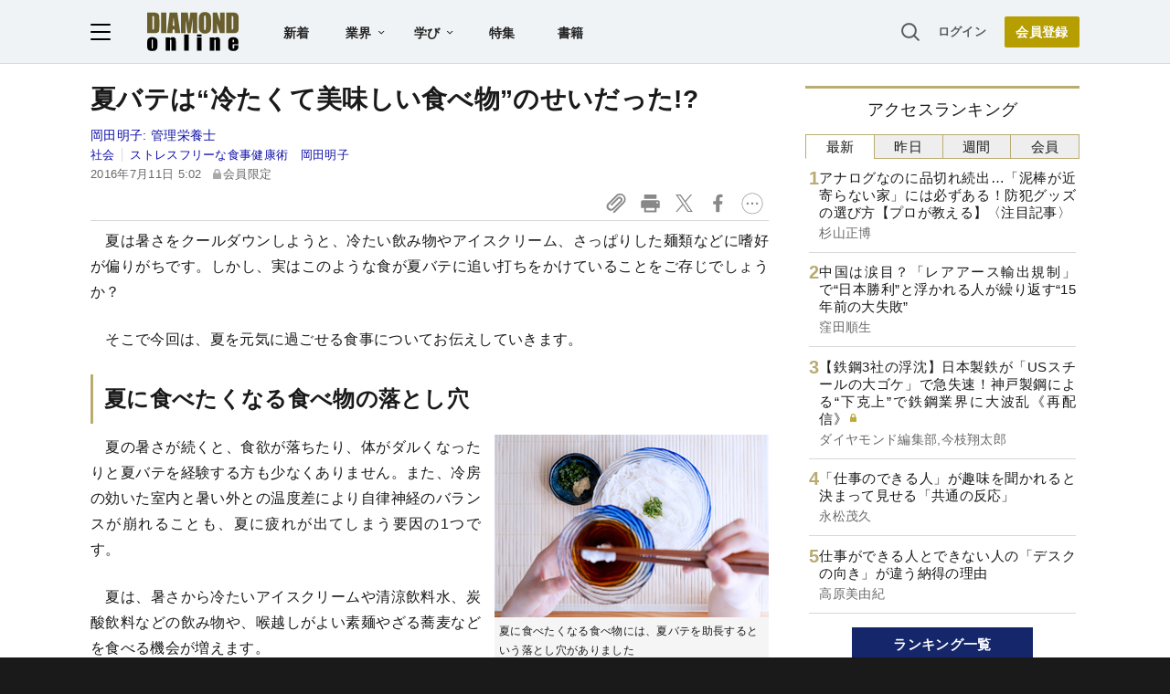

--- FILE ---
content_type: text/html; charset=utf-8
request_url: https://www.google.com/recaptcha/api2/aframe
body_size: 265
content:
<!DOCTYPE HTML><html><head><meta http-equiv="content-type" content="text/html; charset=UTF-8"></head><body><script nonce="Ymfrq_dCihhahVTO45jiFg">/** Anti-fraud and anti-abuse applications only. See google.com/recaptcha */ try{var clients={'sodar':'https://pagead2.googlesyndication.com/pagead/sodar?'};window.addEventListener("message",function(a){try{if(a.source===window.parent){var b=JSON.parse(a.data);var c=clients[b['id']];if(c){var d=document.createElement('img');d.src=c+b['params']+'&rc='+(localStorage.getItem("rc::a")?sessionStorage.getItem("rc::b"):"");window.document.body.appendChild(d);sessionStorage.setItem("rc::e",parseInt(sessionStorage.getItem("rc::e")||0)+1);localStorage.setItem("rc::h",'1768474683813');}}}catch(b){}});window.parent.postMessage("_grecaptcha_ready", "*");}catch(b){}</script></body></html>

--- FILE ---
content_type: text/html; charset=utf-8
request_url: https://diamond.jp/list/static/load_content/ranking?data=sub-hourly5
body_size: 393
content:
<div class="list-box ranking">
  <a id="ranking-hourly-1" href="/articles/-/381577">
    <div class="item-text">
      <div class="item-title">アナログなのに品切れ続出…「泥棒が近寄らない家」には必ずある！防犯グッズの選び方【プロが教える】〈注目記事〉</div>
      <div class="sub author">杉山正博</div>
    </div>
  </a>
  <a id="ranking-hourly-2" href="/articles/-/381586">
    <div class="item-text">
      <div class="item-title">中国は涙目？「レアアース輸出規制」で“日本勝利”と浮かれる人が繰り返す“15年前の大失敗”</div>
      <div class="sub author">窪田順生</div>
    </div>
  </a>
  <a id="ranking-hourly-3" href="/articles/-/381490">
    <div class="item-text">
      <div class="item-title after-icon-gold">【鉄鋼3社の浮沈】日本製鉄が「USスチールの大ゴケ」で急失速！神戸製鋼による“下克上”で鉄鋼業界に大波乱《再配信》</div>
      <div class="sub author">ダイヤモンド編集部,今枝翔太郎</div>
    </div>
  </a>
  <a id="ranking-hourly-4" href="/articles/-/378158">
    <div class="item-text">
      <div class="item-title">「仕事のできる人」が趣味を聞かれると決まって見せる「共通の反応」</div>
      <div class="sub author">永松茂久</div>
    </div>
  </a>
  <a id="ranking-hourly-5" href="/articles/-/381500">
    <div class="item-text">
      <div class="item-title">仕事ができる人とできない人の「デスクの向き」が違う納得の理由</div>
      <div class="sub author">高原美由紀</div>
    </div>
  </a>
</div>


--- FILE ---
content_type: text/javascript;charset=utf-8
request_url: https://api.cxense.com/public/widget/data?json=%7B%22context%22%3A%7B%22referrer%22%3A%22%22%2C%22categories%22%3A%7B%22testgroup%22%3A%2260%22%7D%2C%22parameters%22%3A%5B%7B%22key%22%3A%22userState%22%2C%22value%22%3A%22anon%22%7D%2C%7B%22key%22%3A%22MEMBERSHIP_TYPE%22%2C%22value%22%3A%22NONE%22%7D%2C%7B%22key%22%3A%22IS_LASTPAGE%22%2C%22value%22%3A%22false%22%7D%2C%7B%22key%22%3A%22testgroup%22%2C%22value%22%3A%2260%22%7D%5D%2C%22autoRefresh%22%3Afalse%2C%22url%22%3A%22https%3A%2F%2Fdiamond.jp%2Farticles%2F-%2F95038%22%2C%22browserTimezone%22%3A%220%22%7D%2C%22widgetId%22%3A%223e4faf8eef75b98271fbae799dbd230e72b6a549%22%2C%22user%22%3A%7B%22ids%22%3A%7B%22usi%22%3A%22mkfc5wxaot7qvguk%22%7D%7D%2C%22prnd%22%3A%22mkfc5wxaerku3o2w%22%7D&media=javascript&sid=null&widgetId=3e4faf8eef75b98271fbae799dbd230e72b6a549&resizeToContentSize=true&useSecureUrls=true&usi=mkfc5wxaot7qvguk&rnd=1181089323&prnd=mkfc5wxaerku3o2w&tzo=0&callback=cXJsonpCB2
body_size: 2857
content:
/**/
cXJsonpCB2({"httpStatus":200,"response":{"items":[{"recs-articleid":"381490","dominantimage":"https://dol.ismcdn.jp/mwimgs/7/6/-/img_76e1bc5fc6f0ef59b89580dd293104d0540700.jpg","dominantthumbnail":"https://content-thumbnail.cxpublic.com/content/dominantthumbnail/e67ef73656cb9dcebd49b625ea9beb9c3ecb5fd6.jpg?6967eb97","description":"国内市場の縮小や中国メーカーの安値攻勢などにより、鉄鋼業界では危機的状況が続く。そんな中、今年日本製鉄が約2兆円で買収した米USスチールが“大ゴケ”する一方、神戸製鋼所が2024年度から万年3番手の地位を脱するなど、鉄鋼業界では序列が激変している。本稿では、苦境にあえぐ鉄鋼業界で巻き起こっている「大波乱」の模様を解説するとともに、危機から脱するための大手3社の戦略を明かす。","campaign":"undefined","testId":"10","id":"e67ef73656cb9dcebd49b625ea9beb9c3ecb5fd6","placement":"6","collection":"金鍵記事（過去2年～）","title":"【鉄鋼3社の浮沈】日本製鉄が「USスチールの大ゴケ」で急失速!神戸製鋼による“下克上”で鉄鋼業界に大波乱《再配信》","click_url":"https://api.cxense.com/public/widget/click/[base64]","url":"https://diamond.jp/articles/-/381490"},{"recs-articleid":"378963","dominantimage":"https://dol.ismcdn.jp/mwimgs/6/2/-/img_62fd4d504d50eb3b56183c6277ceb755884778.jpg","dominantthumbnail":"https://content-thumbnail.cxpublic.com/content/dominantthumbnail/3f76e4c6bd213a9a80d98c57465512a637e76e4e.jpg?69655630","description":"トランプ米大統領の通商政策や新造船の大量投入などを背景に、海運業界の先行き不透明感が強まっている。陸運業界も物価高や消費低迷の影響を受け、業績は低調だ。陸運・海運業界の倒産危険度ランキングを検証し、“危険水域”に入った14社の顔触れを明らかにする。","campaign":"undefined","testId":"10","id":"3f76e4c6bd213a9a80d98c57465512a637e76e4e","placement":"6","collection":"金鍵記事（過去2年～）","title":"【陸運・海運14社】倒産危険度ランキング2026最新版!14位飯野海運、7位東海汽船、3位第一交通産業、1位は?","click_url":"https://api.cxense.com/public/widget/click/[base64]","url":"https://diamond.jp/articles/-/378963"}],"template":"<!--%\n  var items = data.response.items;\n  for (var i = 0; i < items.length; i++) {\n    var item = items[i];\n%-->\n<a tmp:id=\"{{cX.CCE.clickTracker(item)}}\" tmp:href=\"{{item.url}}\" class=\"g-click item-title\">{{item.title}}</a>\n<!--% } %-->\n","style":"","prnd":"mkfc5wxaerku3o2w"}})

--- FILE ---
content_type: text/javascript;charset=utf-8
request_url: https://api.cxense.com/public/widget/data?json=%7B%22context%22%3A%7B%22referrer%22%3A%22%22%2C%22categories%22%3A%7B%22testgroup%22%3A%2260%22%7D%2C%22parameters%22%3A%5B%7B%22key%22%3A%22userState%22%2C%22value%22%3A%22anon%22%7D%2C%7B%22key%22%3A%22MEMBERSHIP_TYPE%22%2C%22value%22%3A%22NONE%22%7D%2C%7B%22key%22%3A%22IS_LASTPAGE%22%2C%22value%22%3A%22false%22%7D%2C%7B%22key%22%3A%22testgroup%22%2C%22value%22%3A%2260%22%7D%5D%2C%22autoRefresh%22%3Afalse%2C%22url%22%3A%22https%3A%2F%2Fdiamond.jp%2Farticles%2F-%2F95038%22%2C%22browserTimezone%22%3A%220%22%7D%2C%22widgetId%22%3A%2227442caf9f8af7136a57b1de8543856dcf424228%22%2C%22user%22%3A%7B%22ids%22%3A%7B%22usi%22%3A%22mkfc5wxaot7qvguk%22%7D%7D%2C%22prnd%22%3A%22mkfc5wxaerku3o2w%22%7D&media=javascript&sid=null&widgetId=27442caf9f8af7136a57b1de8543856dcf424228&resizeToContentSize=true&useSecureUrls=true&usi=mkfc5wxaot7qvguk&rnd=1583974442&prnd=mkfc5wxaerku3o2w&tzo=0&callback=cXJsonpCB3
body_size: 7061
content:
/**/
cXJsonpCB3({"httpStatus":200,"response":{"items":[{"recs-articleid":"381577","author":"杉山正博","dominantthumbnail":"https://content-thumbnail.cxpublic.com/content/dominantthumbnail/71408caab96f7b4ab0697400e0aa6e8552aebf6c.jpg?696815db","campaign":"1","testId":"7","id":"71408caab96f7b4ab0697400e0aa6e8552aebf6c","dia-tieup":"false","collection":"記事過去3年","placement":"6","title":"アナログなのに品切れ続出...「泥棒が近寄らない家」には必ずある!防犯グッズの選び方【プロが教える】〈注目記事〉","click_url":"https://api.cxense.com/public/widget/click/[base64]","url":"https://diamond.jp/articles/-/381577"},{"recs-articleid":"381586","author":"窪田順生","dominantthumbnail":"https://content-thumbnail.cxpublic.com/content/dominantthumbnail/e0df221b187a48ded23a15052b69ea8345022489.jpg?6968779d","campaign":"1","testId":"7","id":"e0df221b187a48ded23a15052b69ea8345022489","dia-tieup":"false","collection":"記事過去3年","placement":"6","title":"中国は涙目?「レアアース輸出規制」で“日本勝利”と浮かれる人が繰り返す“15年前の大失敗”","click_url":"https://api.cxense.com/public/widget/click/[base64]","url":"https://diamond.jp/articles/-/381586"},{"recs-articleid":"381500","author":"高原美由紀","dominantthumbnail":"https://content-thumbnail.cxpublic.com/content/dominantthumbnail/879f11ceb0a1b0e83d56963f33c6613d66798a1b.jpg?6967782f","campaign":"1","testId":"7","id":"879f11ceb0a1b0e83d56963f33c6613d66798a1b","dia-tieup":"false","collection":"記事過去3年","placement":"6","title":"仕事ができる人とできない人の「デスクの向き」が違う納得の理由","click_url":"https://api.cxense.com/public/widget/click/[base64]","url":"https://diamond.jp/articles/-/381500"},{"recs-articleid":"381490","author":["ダイヤモンド編集部","今枝翔太郎"],"dominantthumbnail":"https://content-thumbnail.cxpublic.com/content/dominantthumbnail/e67ef73656cb9dcebd49b625ea9beb9c3ecb5fd6.jpg?6967eb97","campaign":"1","testId":"7","id":"e67ef73656cb9dcebd49b625ea9beb9c3ecb5fd6","dia-tieup":"false","collection":"記事過去3年","placement":"6","title":"【鉄鋼3社の浮沈】日本製鉄が「USスチールの大ゴケ」で急失速!神戸製鋼による“下克上”で鉄鋼業界に大波乱《再配信》","click_url":"https://api.cxense.com/public/widget/click/[base64]","url":"https://diamond.jp/articles/-/381490"},{"recs-articleid":"378667","publishtime":"2026-01-13T02:57:36.000Z","dominantthumbnail":"https://content-thumbnail.cxpublic.com/content/dominantthumbnail/c992025c1fe720151309e0b58d65a82f55325eab.jpg?69686c7a","campaign":"undefined","testId":"7","id":"c992025c1fe720151309e0b58d65a82f55325eab","dia-tieup":"true","placement":"6","collection":"タイアップ記事過去14日","title":"「デザインで循環を促す」――ARC’TERYXがものづくりの核とした哲学とは","click_url":"https://api.cxense.com/public/widget/click/[base64]","url":"https://diamond.jp/articles/-/378667"},{"recs-articleid":"381324","author":"ランチ命の山盛くん","dominantthumbnail":"https://content-thumbnail.cxpublic.com/content/dominantthumbnail/45a059e5308712529d0aa2e0344c393f65379ef4.jpg?69674240","campaign":"1","testId":"7","id":"45a059e5308712529d0aa2e0344c393f65379ef4","dia-tieup":"false","collection":"記事過去3年","placement":"6","title":"「いくらなんでもウマすぎる」ほっともっとの“よくばり弁当”主役級のおかずが勢揃いなの!「カニの風味が濃い!」「想像以上においしくて感動」","click_url":"https://api.cxense.com/public/widget/click/[base64]","url":"https://diamond.jp/articles/-/381324"},{"recs-articleid":"378158","author":"永松茂久","dominantthumbnail":"https://content-thumbnail.cxpublic.com/content/dominantthumbnail/2e3f6969a30870665d6f312e6c6bc375db369c34.jpg?69671e7d","campaign":"1","testId":"7","id":"2e3f6969a30870665d6f312e6c6bc375db369c34","dia-tieup":"false","collection":"記事過去3年","placement":"6","title":"「仕事のできる人」が趣味を聞かれると決まって見せる「共通の反応」","click_url":"https://api.cxense.com/public/widget/click/[base64]","url":"https://diamond.jp/articles/-/378158"},{"recs-articleid":"378822","publishtime":"2026-01-08T07:59:44.000Z","dominantthumbnail":"https://content-thumbnail.cxpublic.com/content/dominantthumbnail/756968ebab2e25cb168a2a280569ee33399de981.jpg?695f653e","campaign":"undefined","testId":"7","id":"756968ebab2e25cb168a2a280569ee33399de981","dia-tieup":"true","placement":"6","collection":"タイアップ記事過去14日","title":"月額数十万円で【CVR150%、CTR250%を記録】<成功事例5社>有名タレント起用でターゲットに刺さる!ブランド認知を一気に跳ね上げる方法とは?","click_url":"https://api.cxense.com/public/widget/click/[base64]","url":"https://diamond.jp/articles/-/378822"}],"template":"<!--%\nvar items = data.response.items;\nfor (var i = 0; i < items.length; i++) {\n\tvar item = items[i];\n\tvar itemImage = item.dominantthumbnail || '';\n\tvar subtext = item.author || '';\n\tvar prid = '';\n\tif (item['dia-tieup'] === 'true') {\n\t\tsubtext = 'PR';\n\t\tprid = 'cx-recommend-pr' + i;\n\t} else {\n\t\tprid = 'cx-recommend-' + i;\n\t}\n%-->\n<a id=\"{{prid}}\" class=\"g-click-ad\" href=\"{{item.url}}\">\n\t<div class=\"item-text\">\n\t\t<div class=\"item-title\">{{item.title}}</div>\n\t\t<div class=\"sub\">{{subtext}}</div>\n\t</div>\n\t<div class=\"img-wrap\"><img width=\"120\" height=\"63\" src=\"{{itemImage}}\" alt=\"{{item.title}}\" loading=\"lazy\"></div>\n</a>\n<!--%\n}\n%-->\n","style":"","prnd":"mkfc5wxaerku3o2w"}})

--- FILE ---
content_type: text/javascript;charset=utf-8
request_url: https://p1cluster.cxense.com/p1.js
body_size: 99
content:
cX.library.onP1('3krlf58rtldrti1yw7e7olb2a');


--- FILE ---
content_type: text/javascript;charset=utf-8
request_url: https://id.cxense.com/public/user/id?json=%7B%22identities%22%3A%5B%7B%22type%22%3A%22ckp%22%2C%22id%22%3A%22mkfc5wxaot7qvguk%22%7D%2C%7B%22type%22%3A%22lst%22%2C%22id%22%3A%223krlf58rtldrti1yw7e7olb2a%22%7D%2C%7B%22type%22%3A%22cst%22%2C%22id%22%3A%223krlf58rtldrti1yw7e7olb2a%22%7D%5D%7D&callback=cXJsonpCB4
body_size: 189
content:
/**/
cXJsonpCB4({"httpStatus":200,"response":{"userId":"cx:38zgb84l002ul2i162lc3gn9jg:2mv68vr12octt","newUser":true}})

--- FILE ---
content_type: application/javascript
request_url: https://api.ipify.org/?format=jsonp&callback=getIP
body_size: -51
content:
getIP({"ip":"3.144.8.98"});

--- FILE ---
content_type: text/javascript
request_url: https://rumcdn.geoedge.be/7be43ed0-1399-41ac-8312-d295ab48dced/grumi.js
body_size: 58098
content:
var grumiInstance = window.grumiInstance || { q: [] };
(function createInstance (window, document, options = { shouldPostponeSample: false }) {
	!function r(i,o,a){function s(n,e){if(!o[n]){if(!i[n]){var t="function"==typeof require&&require;if(!e&&t)return t(n,!0);if(c)return c(n,!0);throw new Error("Cannot find module '"+n+"'")}e=o[n]={exports:{}};i[n][0].call(e.exports,function(e){var t=i[n][1][e];return s(t||e)},e,e.exports,r,i,o,a)}return o[n].exports}for(var c="function"==typeof require&&require,e=0;e<a.length;e++)s(a[e]);return s}({1:[function(e,t,n){var r=e("./config.js"),i=e("./utils.js");t.exports={didAmazonWin:function(e){var t=e.meta&&e.meta.adv,n=e.preWinningAmazonBid;return n&&(t=t,!i.isEmptyObj(r.amazonAdvIds)&&r.amazonAdvIds[t]||(t=e.tag,e=n.amzniid,t.includes("apstag.renderImp(")&&t.includes(e)))},setAmazonParametersToSession:function(e){var t=e.preWinningAmazonBid;e.pbAdId=void 0,e.hbCid=t.crid||"N/A",e.pbBidder=t.amznp,e.hbCpm=t.amznbid,e.hbVendor="A9",e.hbTag=!0}}},{"./config.js":5,"./utils.js":24}],2:[function(e,t,n){var l=e("./session"),r=e("./urlParser.js"),m=e("./utils.js"),i=e("./domUtils.js").isIframe,f=e("./htmlParser.js"),g=e("./blackList").match,h=e("./ajax.js").sendEvent,o=".amazon-adsystem.com",a="/dtb/admi",s="googleads.g.doubleclick.net",e="/pagead/",c=["/pagead/adfetch",e+"ads"],d=/<iframe[^>]*src=['"]https*:\/\/ads.\w+.criteo.com\/delivery\/r\/.+<\/iframe>/g,u={};var p={adsense:{type:"jsonp",callbackName:"a"+ +new Date,getJsUrl:function(e,t){return e.replace("output=html","output=json_html")+"&callback="+t},getHtml:function(e){e=e[m.keys(e)[0]];return e&&e._html_},shouldRender:function(e){var e=e[m.keys(e)[0]],t=e&&e._html_,n=e&&e._snippet_,e=e&&e._empty_;return n&&t||e&&t}},amazon:{type:"jsonp",callbackName:"apstag.renderImp",getJsUrl:function(e){return e.replace("/admi?","/admj?").replace("&ep=%7B%22ce%22%3A%221%22%7D","")},getHtml:function(e){return e.html},shouldRender:function(e){return e.html}},criteo:{type:"js",getJsHtml:function(e){var t,n=e.match(d);return n&&(t=(t=n[0].replace(/iframe/g,"script")).replace(/afr.php|display.aspx/g,"ajs.php")),e.replace(d,t)},shouldRender:function(e){return"loading"===e.readyState}}};function y(e){var t,n=e.url,e=e.html;return n&&((n=r.parse(n)).hostname===s&&-1<c.indexOf(n.pathname)&&(t="adsense"),-1<n.hostname.indexOf(o))&&-1<n.pathname.indexOf(a)&&(t="amazon"),(t=e&&e.match(d)?"criteo":t)||!1}function v(r,i,o,a){e=i,t=o;var e,t,n,s=function(){e.src=t,h({type:"adfetch-error",meta:JSON.stringify(l.meta)})},c=window,d=r.callbackName,u=function(e){var t,n=r.getHtml(e),e=(l.bustedUrl=o,l.bustedTag=n,r.shouldRender(e));t=n,(t=f.parse(t))&&t.querySelectorAll&&(t=m.map(t.querySelectorAll("[src], [href]"),function(e){return e.src||e.href}),m.find(t,function(e){return g(e).match}))&&h({type:"adfetch",meta:JSON.stringify(l.meta)}),!a(n)&&e?(t=n,"srcdoc"in(e=i)?e.srcdoc=t:((e=e.contentWindow.document).open(),e.write(t),e.close())):s()};for(d=d.split("."),n=0;n<d.length-1;n++)c[d[n]]={},c=c[d[n]];c[d[n]]=u;var u=r.getJsUrl(o,r.callbackName),p=document.createElement("script");p.src=u,p.onerror=s,p.onload=function(){h({type:"adfetch-loaded",meta:JSON.stringify(l.meta)})},document.scripts[0].parentNode.insertBefore(p,null)}t.exports={shouldBust:function(e){var t,n=e.iframe,r=e.url,e=e.html,r=(r&&n&&(t=i(n)&&!u[n.id]&&y({url:r}),u[n.id]=!0),y({html:e}));return t||r},bust:function(e){var t=e.iframe,n=e.url,r=e.html,i=e.doc,o=e.inspectHtml;return"jsonp"===(e=p[y(e)]).type?v(e,t,n,o):"js"===e.type?(t=i,n=r,i=(o=e).getJsHtml(n),l.bustedTag=n,!!o.shouldRender(t)&&(t.write(i),!0)):void 0},checkAndBustFriendlyAmazonFrame:function(e,t){(e=e.defaultView&&e.defaultView.frameElement&&e.defaultView.frameElement.id)&&e.startsWith("apstag")&&(l.bustedTag=t)}}},{"./ajax.js":3,"./blackList":4,"./domUtils.js":8,"./htmlParser.js":13,"./session":21,"./urlParser.js":23,"./utils.js":24}],3:[function(e,t,n){var i=e("./utils.js"),o=e("./config.js"),r=e("./session.js"),a=e("./domUtils.js"),s=e("./jsUtils.js"),c=e("./methodCombinators.js").before,d=e("./tagSelector.js").getTag,u=e("./constants.js"),e=e("./natives.js"),p=e.fetch,l=e.XMLHttpRequest,m=e.Request,f=e.TextEncoder,g=e.postMessage,h=[];function y(e,t){e(t)}function v(t=null){i.forEach(h,function(e){y(e,t)}),h.push=y}function b(e){return e.key=r.key,e.imp=e.imp||r.imp,e.c_ver=o.c_ver,e.w_ver=r.wver,e.w_type=r.wtype,e.b_ver=o.b_ver,e.ver=o.ver,e.loc=location.href,e.ref=document.referrer,e.sp=r.sp||"dfp",e.cust_imp=r.cust_imp,e.cust1=r.meta.cust1,e.cust2=r.meta.cust2,e.cust3=r.meta.cust3,e.caid=r.meta.caid,e.scriptId=r.scriptId,e.crossOrigin=!a.isSameOriginWin(top),e.debug=r.debug,"dfp"===r.sp&&(e.qid=r.meta.qid),e.cdn=o.cdn||void 0,o.accountType!==u.NET&&(e.cid=r.meta&&r.meta.cr||123456,e.li=r.meta.li,e.ord=r.meta.ord,e.ygIds=r.meta.ygIds),e.at=o.accountType.charAt(0),r.hbTag&&(e.hbTag=!0,e.hbVendor=r.hbVendor,e.hbCid=r.hbCid,e.hbAdId=r.pbAdId,e.hbBidder=r.pbBidder,e.hbCpm=r.hbCpm,e.hbCurrency=r.hbCurrency),"boolean"==typeof r.meta.isAfc&&(e.isAfc=r.meta.isAfc,e.isAmp=r.meta.isAmp),r.meta.hasOwnProperty("isEBDA")&&"%"!==r.meta.isEBDA.charAt(0)&&(e.isEBDA=r.meta.isEBDA),r.pimp&&"%_pimp%"!==r.pimp&&(e.pimp=r.pimp),void 0!==r.pl&&(e.preloaded=r.pl),e.site=r.site||a.getTopHostname(),e.site&&-1<e.site.indexOf("safeframe.googlesyndication.com")&&(e.site="safeframe.googlesyndication.com"),e.isc=r.isc,r.adt&&(e.adt=r.adt),r.isCXM&&(e.isCXM=!0),e.ts=+new Date,e.bdTs=o.bdTs,e}function w(t,n){var r=[],e=i.keys(t);return void 0===n&&(n={},i.forEach(e,function(e){void 0!==t[e]&&void 0===n[e]&&r.push(e+"="+encodeURIComponent(t[e]))})),r.join("&")}function E(e){e=i.removeCaspr(e),e=r.doubleWrapperInfo.isDoubleWrapper?i.removeWrapperXMP(e):e;return e=4e5<e.length?e.slice(0,4e5):e}function j(t){return function(){var e=arguments[0];return e.html&&(e.html=E(e.html)),e.tag&&(e.tag=E(e.tag)),t.apply(this,arguments)}}e=c(function(e){var t;e.hasOwnProperty("byRate")&&!e.byRate||(t=a.getAllUrlsFromAllWindows(),"sample"!==e.r&&"sample"!==e.bdmn&&t.push(e.r),e[r.isPAPI&&"imaj"!==r.sp?"vast_content":"tag"]=d(),e.urls=JSON.stringify(t),e.hc=r.hc,e.vastUrls=JSON.stringify(r.vastUrls),delete e.byRate)}),c=c(function(e){e.meta=JSON.stringify(r.meta),e.client_size=r.client_size});function O(e,t){var n=new l;n.open("POST",e),n.setRequestHeader("Content-type","application/x-www-form-urlencoded"),n.send(w(t))}function A(t,e){return o=e,new Promise(function(t,e){var n=(new f).encode(w(o)),r=new CompressionStream("gzip"),i=r.writable.getWriter();i.write(n),i.close(),new Response(r.readable).arrayBuffer().then(function(e){t(e)}).catch(e)}).then(function(e){e=new m(t,{method:"POST",body:e,mode:"no-cors",headers:{"Content-type":"application/x-www-form-urlencoded","Accept-Language":"gzip"}});p(e)});var o}function T(e,t){p&&window.CompressionStream?A(e,t).catch(function(){O(e,t)}):O(e,t)}function _(e,t){r.hasFrameApi&&!r.frameApi?g.call(r.targetWindow,{key:r.key,request:{url:e,data:t}},"*"):T(e,t)}r.frameApi&&r.targetWindow.addEventListener("message",function(e){var t=e.data;t.key===r.key&&t.request&&(T((t=t.request).url,t.data),e.stopImmediatePropagation())});var I,x={};function k(r){return function(n){h.push(function(e){if(e&&e(n),n=b(n),-1!==r.indexOf(o.reportEndpoint,r.length-o.reportEndpoint.length)){var t=r+w(n,{r:!0,html:!0,ts:!0});if(!0===x[t]&&!(n.rbu||n.is||3===n.rdType||n.et))return}x[t]=!0,_(r,n)})}}let S="https:",C=S+o.apiUrl+o.reportEndpoint;t.exports={sendInit:s.once(c(k(S+o.apiUrl+o.initEndpoint))),sendReport:e(j(k(S+o.apiUrl+o.reportEndpoint))),sendError:k(S+o.apiUrl+o.errEndpoint),sendDebug:k(S+o.apiUrl+o.dbgEndpoint),sendStats:k(S+o.apiUrl+(o.statsEndpoint||"stats")),sendEvent:(I=k(S+o.apiUrl+o.evEndpoint),function(e,t){var n=o.rates||{default:.004},t=t||n[e.type]||n.default;Math.random()<=t&&I(e)}),buildRbuReport:e(j(b)),sendRbuReport:_,processQueue:v,processQueueAndResetState:function(){h.push!==y&&v(),h=[]},setReportsEndPointAsFinished:function(){x[C]=!0},setReportsEndPointAsCleared:function(){delete x[C]}}},{"./config.js":5,"./constants.js":6,"./domUtils.js":8,"./jsUtils.js":14,"./methodCombinators.js":16,"./natives.js":17,"./session.js":21,"./tagSelector.js":22,"./utils.js":24}],4:[function(e,t,n){var d=e("./utils.js"),r=e("./config.js"),u=e("./urlParser.js"),i=r.domains,o=r.clkDomains,e=r.bidders,a=r.patterns.wildcards;var s,p={match:!1};function l(e,t,n){return{match:!0,bdmn:e,ver:t,bcid:n}}function m(e){return e.split("").reverse().join("")}function f(n,e){var t,r;return-1<e.indexOf("*")?(t=e.split("*"),r=-1,d.every(t,function(e){var e=n.indexOf(e,r+1),t=r<e;return r=e,t})):-1<n.indexOf(e)}function g(e,t,n){return d.find(e,t)||d.find(e,n)}function h(e){return e&&"1"===e.charAt(0)}function c(c){return function(e){var n,r,i,e=u.parse(e),t=e&&e.hostname,o=e&&[e.pathname,e.search,e.hash].join("");if(t){t=[t].concat((e=(e=t).split("."),d.fluent(e).map(function(e,t,n){return n.shift(),n.join(".")}).val())),e=d.map(t,m),t=d.filter(e,function(e){return void 0!==c[e]});if(t&&t.length){if(e=d.find(t,function(e){return"string"==typeof c[e]}))return l(m(e),c[e]);var a=d.filter(t,function(e){return"object"==typeof c[e]}),s=d.map(a,function(e){return c[e]}),e=d.find(s,function(t,e){return r=g(d.keys(t),function(e){return f(o,e)&&h(t[e])},function(e){return f(o,e)}),n=m(a[e]),""===r&&(e=s[e],i=l(n,e[r])),r});if(e)return l(n,e[r],r);if(i)return i}}return p}}function y(e){e=e.substring(2).split("$");return d.map(e,function(e){return e.split(":")[0]})}t.exports={match:function(e,t){var n=c(i);return t&&"IFRAME"===t.toUpperCase()&&(t=c(o)(e)).match?(t.rdType=2,t):n(e)},matchHB:(s=c(e),function(e){var e=e.split(":"),t=e[0],e=e[1],e="https://"+m(t+".com")+"/"+e,e=s(e);return e.match&&(e.bdmn=t),e}),matchAgainst:c,matchPattern:function(t){var e=g(d.keys(a),function(e){return f(t,e)&&h(a[e])},function(e){return f(t,e)});return e?l("pattern",a[e],e):p},isBlocking:h,getTriggerTypes:y,removeTriggerType:function(e,t){var n,r=(i=y(e.ver)).includes(t),i=1<i.length;return r?i?(e.ver=(n=t,(r=e.ver).length<2||"0"!==r[0]&&"1"!==r[0]||"#"!==r[1]||(i=r.substring(0,2),1===(t=r.substring(2).split("$")).length)?r:0===(r=t.filter(function(e){var t=e.indexOf(":");return-1===t||e.substring(0,t)!==n})).length?i.slice(0,-1):i+r.join("$")),e):p:e}}},{"./config.js":5,"./urlParser.js":23,"./utils.js":24}],5:[function(e,t,n){t.exports={"ver":"0.1","b_ver":"0.5.475","blocking":true,"rbu":0,"silentRbu":0,"signableHosts":[],"onRbu":1,"samplePercent":0,"debug":true,"accountType":"publisher","impSampleRate":0.007,"statRate":0.05,"apiUrl":"//gw.geoedge.be/api/","initEndpoint":"init","reportEndpoint":"report","statsEndpoint":"stats","errEndpoint":"error","dbgEndpoint":"debug","evEndpoint":"event","filteredAdvertisersEndpoint":"v1/config/filtered-advertisers","rdrBlock":true,"ipUrl":"//rumcdn.geoedge.be/grumi-ip.js","altTags":[],"hostFilter":[],"maxHtmlSize":0.4,"reporting":true,"advs":{},"creativeWhitelist":{},"heavyAd":false,"cdn":"cloudfront","domains":{"moc.gnifrus-tsaf":"1#1:64291","oi.vdarda.ipa":"1#1:64291","moc.flaruc.sj":"1#1:64291","pot.tv2kiwk6":"1#1:64291","zyx.563ebhfewa":"1#1:64291","evil.eciovamzalp":"1#1:64291","enilno.dnimlacigol.4v-tsaesu-btr":"1#1:64291","ten.dferuza.10z.metg5hyevhdfuead-yrc":"1#1:64291","enilno.artluromma":"1#1:64291","ofni.htaprider.ue-og":"1#1:64291","ten.dferuza.10z.xafewf3eed7dxbdd-vic":"1#1:64291","moc.wonhtlaehrettebeht":"1#1:64291","ur.ffoknit.ndc-tenartxe":"1#1:64291","moc.sr1m":"1#1:64291","moc.lairteerflla.2v":"1#1:64291","moc.qqniamodniamod":"1#1:64291","moc.sdaderk.ndc":"1#1:64291","moc.erotsyalpmlap.2ndc":"1#1:64291","moc.zylgylbea":"1#1:64291","moc.ribej-fuloz.3rt":"1#1:64291","retnec.issotitnon":"1#1:64291","moc.pivmoorkoob":"1#1:64291","oi.bew24.emohoeg":"1#1:64291","ten.swodniw.eroc.bew.41z.ivcsvstueryrmroxsnyq5202":"1#1:64291","ten.swodniw.eroc.bew.31z.8110313033e3033e3033e":"1#1:64291","moc.ppaukoreh.31e777509623-ediug-doofkooc":"1#1:64291","ppa.yfilten.2ce522-seiknoc-mraw--20d083f011db844cd9676696":"1#1:64291","moc.ppaukoreh.dc2b8a0604fb-ediug-hsidepicer":"1#1:64291","ten.swodniw.eroc.bew.91z.1yydpidham":"1#1:64291","ppa.naecolatigidno.bq7hd-ppa-yargnits":"1#1:64291","ecaps.hsuppop":"1#1:64291","uci.latipac-dnedivid":"1#1:64291","moc.aroletif":"1#1:64291","ppa.yfilten.05f3cd24-80758051106202-taigalp-eralfduolc":"1#1:64291","moc.ppaukoreh.c501151ed173-rocedazllewd":"1#1:64291","ppa.yfilten.99e18c8a-72949031106202-taigalp-eralfduolc":"1#1:64291","moc.msinom-latipac":"1#1:64291","ppa.yfilten.f931dd81-80833131106202-taigalp-eralfduolc":"1#1:64291","moc.ppaukoreh.61444b3f1d2d-23184-tekciht-etalosed":"1#1:64291","moc.selpatsannes":"1#1:64291","moc.lecxesucof":"1#1:64291","pohs.asusteltuo.www":"1#1:64291","ten.swodniw.eroc.bew.31z.8q1x7p5n":"1#1:64291","moc.ppaukoreh.e9a8b1795243-apopsoi":"1#1:64291","moc.ppaukoreh.883c4ab82512-qpopsoi":"1#1:64291","ppa.naecolatigidno.lrf4k-2-ppa-daehremmah":"1#1:64291","moc.loopewgfjaof.robmylc":"1#1:64291","pohs.wtoudoudip":"1#1:64291","orp.rgoegdicni":"1#1:64291","tser.nydidtaws":"1#1:64291","zzub.ywensytnas":"1#1:64291","ppa.yfilten.175a2edb-24741131106202-taigalp-eralfduolc":"1#1:64291","zyx.erusaert-latipac":"1#1:64291","ppa.yfilten.e944437b-03323131106202-taigalp-eralfduolc":"1#1:64291","moc.golb-drawrofbew.apl":"1#1:64291","zib.ia-mroftalp":"1#1:64291","moc.ppaukoreh.7f8fbe4ce125-seton-etibdoof":"1#1:64291","zyx.ecnattimer-latipac":"1#1:64291","enilno.kcehc-cp-2lor":"1#1:64291","tser.inmosaidoc":"1#1:64291","moc.742yadothtlaeh":"1#1:64291","orp.ttorfpomoh":"1#1:64291","tser.imorcreves":"1#1:64291","moc.egnahcydobyrt.www":"1#1:64291","moc.drahcronovimar":"1#1:64291","ppa.yfilten.c3795ef3-45245131106202-taigalp-eralfduolc":"1#1:64291","etis.yawrevocsid":"1#1:64291","ppa.naecolatigidno.cpx4e-ppa-yargnits":"1#1:64291","moc.dloc-zqy":"1#1:64291","teb.yalponaf":"1#1:64291","tser.wrevooralc":"1#1:64291","tser.kcalsffilg":"1#1:64291","tser.tesanatcep":"1#1:64291","orp.itsorglrevo":"1#1:64291","moc.ppaukoreh.d4cfb939c7e6-buhxotnauq":"1#1:64291","ku.oc.iahctonpot":"1#1:64291","moc.ytilibomnegalloc":"1#1:64291","ppa.yfilten.54d4adee-13031131106202-taigalp-eralfduolc":"1#1:64291","ecaps.eytsxonreip":"1#1:64291","moc.segaw-latipac":"1#1:64291","ten.swodniw.eroc.bew.41z.pyshovcjnlwlqltqdbwz9102":"1#1:64291","ten.swodniw.eroc.bew.31z.yradnoces-0210313033e3033e3033e":"1#1:64291","moc.esuohsdnertefiltrams":"1#1:64291","etis.reffopohsomorp":"1#1:64291","etis.rewarelbmutikira":"1#1:64291","vt.erifstrops.ld":"1#1:64291","tser.epmiralcne":"1#1:64291","moc.aednavej":"1#1:64291","moc.gnifrus-tsaf.psd":"1#1:64291","oi.citamdib.201sda":"1#1:64291","moc.dnmbs.ue.bi":"1#1:64291","zyx.vdaelacs.rkcrt":"1#1:64291","moc.balytiruces-orp.1":"1#1:64291","ten.tnorfduolc.5w8s2qxrbvwy1d":"1#1:64291","cc.lllla4nuf.yalp":"1#1:64291","oi.citamdib.91sda":"1#1:64291","moc.ecnatsissaefilyhtlaeh":"1#1:64291","ppa.yfilten.c6cc2f83-54819031106202-taigalp-eralfduolc":"1#1:64291","ppa.yfilten.cadfa5f3-54411131106202-taigalp-eralfduolc":"1#1:64291","moc.hsicarev.www":"1#1:64291","orp.rednefed-jxcm.0qbdrc37cffan2m33j5d":"1#1:64291","ten.swodniw.eroc.bew.41z.uhhffjvkojaemcbkzysq7002":"1#1:64291","pot.hmiqwm":"1#1:64291","moc.xeenarp":"1#1:64291","evil.kuseitirucessecivrescp":"1#1:64291","moc.xrure":"1#1:64291","erots.yttapnedlog":"1#1:64291","zzub.niaganajewrh":"1#1:64291","ppa.naecolatigidno.3zbdb-ppa-nihcru":"1#1:64291","tser.eddarhcysp":"1#1:64291","moc.1w8qltf":"1#1:64291","moc.gnidnertelamasu":"1#1:64291","pohs.edargtenbewtsrif":"1#1:64291","uci.htapnoisiv":"1#1:64291","moc.ecnellewhtlaeh":"1#1:64291","etisbew.scnef":"1#1:64291","moc.tekcba":"1#1:64291","tser.nrofsnasni":"1#1:64291","tser.oabeussar":"1#1:64291","pohs.mrywrodnelps":"1#1:64291","moc.ppaukoreh.b4b7c9ab7123-ediug-etibrovalf":"1#1:64291","moc.smhtyhrtaeb":"1#1:64291","ur.mvart-elsop-ayicatilibaer":"1#1:64291","su.troperlartuen":"1#1:64291","kcilc.adadpol":"1#1:64291","pot.leabytwaolm":"1#1:64291","moc.reeednuw":"1#1:64291","ur.aitrainrav":"1#1:64291","enilno.aryasa":"1#1:64291","ppa.naecolatigidno.n784y-2-ppa-hsifknom":"1#1:64291","etis.troperthgirbyliad":"1#1:64291","tser.sividrpoc":"1#1:64291","kcilc.daerps-hsac":"1#1:64291","enilno.retlehsniarb":"1#1:64291","ts.kpa":"1#1:64291","moc.xugem-tolih.3rt":"1#1:64291","moc.cnazaktrams":"1#1:64291","uci.htworghtap":"1#1:64291","moc.2bezalbkcab.500f":"1#1:64291","evil.sasaerp":"1#1:64291","moc.scitylana-tekram-tibro":"1#1:64291","ppa.naecolatigidno.hymkz-ppa-hsifyllej":"1#1:64291","moc.ppaukoreh.55a5c8df87d8-cgsoi":"1#1:64291","moc.ilij703":"1#1:64291","moc.ppaukoreh.3d74af47820e-glsoi":"1#1:64291","moc.ppaukoreh.b77255a1e09e-eromecnoyrgnuh":"1#1:64291","gro.weivsucof":"1#1:64291","tser.aceicdihcs":"1#1:64291","tser.eddinirgas":"1#1:64291","pohs.pohsegaggul":"1#1:64291","ppa.yfilten.2ce522-seiknoc-mraw--3d930e52557cfcc87c156696":"1#1:64291","pohs.vucadu":"1#1:64291","ppa.naecolatigidno.vgruy-ppa-laroc":"1#1:64291","moc.savtnetnocteg.as":"1#1:64291","moc.tseretni-hsac":"1#1:64291","ten.swodniw.eroc.bew.31z.9ohce3033e10413033e":"1#1:64291","moc.anindakwozaksw":"1#1:64291","tser.revatisete":"1#1:64291","pot.ykjtk.yk":"1#1:64291","zyx.6ccagp.vcpk":"1#1:64291","orp.ssorpputiv":"1#1:64291","moc.3pnb":"1#1:64291","ten.dferuza.10z.2eybzhxerhgbjgca-rle":"1#1:64291","moc.dlohebgniwollof.doc.7":"1#1:64291","moc.hcraesfsserp":"1#1:64291","moc.raegthgifdecnavda.sj":"1#1:64291","enilno.dnimlacigol.tsaesu-btr":"1#1:64291","moc.kitmaj.sj":"1#1:64291","moc.gatbm.ndc":"1#1:64291","moc.aidemlatigidytiliga.tsaesu-btr":"1#1:64291","moc.oitesiw.nemhenba":"1#1:64291","moc.shcetil.sj":"1#1:64291","oi.citamdib.611sda":"1#1:64291","moc.01023apfer":"1#1:64291","em.yapt.pukool":"1#1:64291","ofni.htaprider.4su-og":"1#1:64291","pot.xxfbptmqjz":"1#1:64291","ten.tnorfduolc.oemwngu0ijm12d":"1#1:64291","pot.rpbssizncm":"1#1:64291","moc.danosiof.st":"1#1:64291","moc.ppaukoreh.f13cd49ff43c-bulcerutlucnehctik":"1#1:64291","pot.iunbcdqpyro":"1#1:64291","ppa.naecolatigidno.vsflj-ppa-supotco":"1#1:64291","moc.loopewgfjaof.rebmarv":"1#1:64291","moc.enozniarg-daer":"1#1:64291","moc.htilavyrht":"1#1:64291","moc.latrophcetegdirb.gvu2mb37ccbuhoad8k5d":"1#1:64291","tseuq.qnpqbswflfb":"1#1:64291","tser.kcalbvella":"1#1:64291","tser.tisopidimu":"1#1:64291","moc.kcabllortramlaw":"1#1:64291","moc.ooom.ladnessnvblk":"1#1:64291","moc.ppaukoreh.7d368920db6b-79868-wodaem-mraw":"1#1:64291","evil.kuytirucessecivrescp":"1#1:64291","zzub.stratssinaj":"1#1:64291","moc.ppaukoreh.0fd2e502734d-renedragyppaheht":"1#1:64291","moc.uroferacotua":"1#1:64291","moc.secapsnaecolatigid.ndc.3cyn.b3e4343ebe8e9b9f-od":"1#1:64291","tser.alcnesoced":"1#1:64291","tser.abbuspapmi":"1#1:64291","tser.ecreppocir":"1#1:64291","orp.dihcsbbair":"1#1:64291","moc.krtlmatq":"1#1:64291","lol.zniwsenocsabat":"1#1:64291","ppa.yfilten.d675799c-25232131106202-taigalp-eralfduolc":"1#1:64291","ppa.yfilten.03e144d7-75332131106202-taigalp-eralfduolc":"1#1:64291","oi.bew24.egnalos":"1#1:64291","pohs.gfhyt6":"1#1:64291","pohs.kaerbvaretten":"1#1:64291","moc.elas-rokleahcim":"1#1:64291","ten.swodniw.eroc.bew.31z.rb51iofelzcd411segassem":"1#1:64291","moc.secapsnaecolatigid.ndc.3cyn.a914f77f3874f664-od":"1#1:64291","orp.etopspinam":"1#1:64291","tser.ponomrehgs":"1#1:64291","moc.naebsdrawer.www":"1#1:64291","ppa.yfilten.9ebf78ea-00359031106202-taigalp-eralfduolc":"1#1:64291","moc.kaepenirolef":"1#1:64291","gro.reggolbi.egnalos":"1#1:64291","moc.ppaukoreh.260791c8cdc4-snedraghtraeetile":"1#1:64291","moc.xamorpomem":"1#1:64291","moc.xmhbthoj":"1#1:64291","moc.xtamytni":"1#1:64291","moc.yadotebivoediv":"1#1:64291","ur.retnimonam":"1#1:64291","evil.won-erotsduolc":"1#1:64291","tser.obdericarg":"1#1:64291","orp.etsocmoneg":"1#1:64291","moc.aeyynajneslo":"1#1:64291","orp.skcalrdtuo":"1#1:64291","moc.dmavon.2www":"1#1:64291","orp.ioryurydez":"1#1:64291","enilno.rpetslartsa":"1#1:64291","moc.verremusnoc":"1#1:64291","moc.demonous":"1#1:64291","moc.sredaerselcitra":"1#1:64291","moc.elibomfresurtpod":"1#1:64291","tser.upsidevael":"1#1:64291","orp.simmaditir":"1#1:64291","moc.ediughtlaehstifeneb.www":"1#1:64291","nuf.ediugssenllew":"1#1:64291","moc.xmznel.2s":"1#1:64291","moc.tokako":"1#1:64291","moc.xdanoev.20-xda":"1#1:64291","moc.gnidemdevlohp":"1#1:64291","ten.moderoberomon":"1#1:64291","knil.ppa.t2xk":"1#1:64291","moc.raegthgifdecnavda":"1#1:64291","moc.laicoscertbftrms":"1#1:64291","moc.3ta3rg-os":"1#1:64291","su.mroftalpda.ffrt":"1#1:64291","ecaps.bewpot":"1#1:64291","moc.esecivrestlob.gnikcart":"1#1:64291","moc.ndcsca":"1#1:64291","moc.noitaunitnocgnipoordelttek":"1#1:64291","moc.btr-mueda.rekcart":"1#1:64291","moc.sdaderk":"1#1:64291","moc.eladnaavirref":"1#1:64291","yadot.nalpnoitatpadaetamilc.4lyf":"1#1:64291","ten.swodniw.eroc.bew.31z.yradnoces-4110313033e3033e3033e":"1#1:64291","ppa.lecrev.net-popsoi":"1#1:64291","ppa.naecolatigidno.wu9pt-2-ppa-krahs":"1#1:64291","moc.513eroc":"1#1:64291","moc.noitanibmoc-lacihte":"1#1:64291","zyx.latipac-dnedivid":"1#1:64291","latigid.gnivrac":"1#1:64291","moc.raegsatsiver":"1#1:64291","tser.itsedeibma":"1#1:64291","orp.arfninorra":"1#1:64291","moc.oxibal.dpp":"1#1:64291","ppa.yfilten.d702c2ee-70758051106202-taigalp-eralfduolc":"1#1:64291","ppa.yfilten.1f87c1e9-21958051106202-taigalp-eralfduolc":"1#1:64291","moc.acirtemasrub":"1#1:64291","moc.ppaukoreh.71f56fb6a8e8-etatseneergdnarg":"1#1:64291","moc.noisivyrteop":"1#1:64291","enilno.otynop":"1#1:64291","gro.tafehtpord.og":"1#1:64291","moc.tsoobegrusyliadym.51":"1#1:64291","tser.ilaudimsid":"1#1:64291","tser.taercvodir":"1#1:64291","moc.elytserutnevdallits":"1#1:64291","tser.repostouvs":"1#1:64291","ppa.yfilten.d8835b02-52019051106202-taigalp-eralfduolc":"1#1:64291","ppa.yfilten.6e977651-24119051106202-taigalp-eralfduolc":"1#1:64291","moc.4p4lft":"1#1:64291","enilno.xoverec":"1#1:64291","moc.ndfapt":"1#1:64291","moc.ppaukoreh.43faa30b5391-sediug-epicerlaem":"1#1:64291","moc.steidtivaculg":"1#1:64291","evil.kuytirucesdetroppuscp":"1#1:64291","moc.mnhecnki":"1#1:64291","zyx.42oimdem":"1#1:64291","tser.pacnialles":"1#1:64291","moc.retnecssenllewdetsurt.www":"1#1:64291","ppa.yfilten.2ce522-seiknoc-mraw--c85995b6a98362ed6cc16696":"1#1:64291","moc.latppacikave":"1#1:64291","ten.swodniw.eroc.bew.31z.1ffmw42ea3116202egassem":"1#1:64291","ten.swodniw.eroc.bew.31z.yradnoces-9110313033e3033e3033e":"1#1:64291","moc.enozhtworg-aidem":"1#1:64291","moc.ppaukoreh.293a500f5848-20684-nedrag-citamgine":"1#1:64291","kcilc.seuleduk.su":"1#1:64291","moc.bmhgwkitte":"1#1:64291","moc.yrusaert-hsac":"1#1:64291","moc.ikiwskcahefil":"1#1:64291","zyx.mroftalp-mrgsda":"1#1:64291","moc.latipac-yawnif":"1#1:64291","uci.latipac-yralas":"1#1:64291","moc.wenynajfoelap":"1#1:64291","kcilc.aazilocef.ue":"1#1:64291","enilno.70idern":"1#1:64291","ga.setailiffaenilnoteb.drocer":"1#1:64291","ibom.dhxxx":"1#1:64291","moc.ppaukoreh.d9fb88367126-sswentnemniatretne":"1#1:64291","enilno.sepicernehctiktif":"1#1:64291","moc.steidaculg":"1#1:64291","tser.mmelfaztuo":"1#1:64291","orp.eiorpazpmas":"1#1:64291","moc.tyfnjzsr":"1#1:64291","orp.rednefed-jxcm.0oov6e37cffanqqhak5d":"1#1:64291","enilno.etalpylemoh":"1#1:64291","moc.onpotseneda":"1#1:64291","moc.agnisameah":"1#1:64291","moc.atnafetana":"1#1:64291","moc.pmalcthgirb":"1#1:64291","moc.ppaeerfytinifni.emohoeg":"1#1:64291","ppa.naecolatigidno.53eik-ppa-hsifdlog":"1#1:64291","enilno.evawllacer":"1#1:64291","moc.buhewotbew":"1#1:64291","moc.atenom-hsac":"1#1:64291","ten.swodniw.eroc.bew.31z.11ohce3033e10413033e":"1#1:64291","moc.latrophcetegdirb.0p0cmb37ccbuho0p8k5d":"1#1:64291","moc.krowtenecnatsissatifeneb.www":"1#1:64291","tser.llagurrev":"1#1:64291","moc.evawreviri":"1#1:64291","zyx.niamodniw":"1#1:64291","ten.swodniw.eroc.bew.31z.i0lhvznra3116202egassem":"1#1:64291","ofni.htaprider.7su-og":"1#1:64291","moc.sesulplexip.tsaesu-btr":"1#1:64291","ofni.norfssepsz.op":"1#1:64291","moc.xitun-relov.a":"1#1:64291","moc.krowten-xulfneddih":"1#1:64291","au.777":"1#1:64291","pot.h8dnba1r":"1#1:64291","pot.buhrider":"1#1:64291","moc.xdanoev.10-xda":"1#1:64291","moc.secivresgnirlla":"1#1:64291","moc.igixi.sj":"1#1:64291","ved.segap.avatrekcolbda":"1#1:64291","ten.swodniw.eroc.bew.31z.l8u7xbd2lzcd411segassem":"1#1:64291","moc.nipshctilg":"1#1:64291","teb.knilynit.ndc.z":"1#1:64291","ten.swodniw.eroc.bew.31z.ioascd4x42sewasacm":"1#1:64291","uoyc.41swenyraunaj":"1#1:64291","moc.8v3m1o":"1#1:64291","moc.rdrlx.og":"1#1:64291","moc.dmcksa":"1#1:64291","ppa.naecolatigidno.fe97s-2-ppa-nihcru":"1#1:64291","moc.resteemevol":"1#1:64291","ed.gewsgnurhanre.ikasirup":"1#1:64291","moc.skciplativerup":"1#1:64291","moc.krowtenoirtlav":"1#1:64291","tser.peelsccert":"1#1:64291","etis.acadukak.www":"1#1:64291","ppa.naecolatigidno.9btzl-ppa-laroc":"1#1:64291","zyx.lawardhtiw-latipac":"1#1:64291","moc.sekalfpus":"1#1:64291","gro.gnikoocemohretteb":"1#1:64291","moc.enozelcitraemirp.apl":"1#1:64291","moc.dnop-mlac.fb7b7ec2d621":"1#1:64291","moc.enilnoegrusyliadym.41":"1#1:64291","tser.affumteper":"1#1:64291","orp.girpsnarts":"1#1:64291","ppa.yfilten.01598080-84019051106202-taigalp-eralfduolc":"1#1:64291","moc.tegdubduohsiuh":"1#1:64291","moc.ngerphcsea":"1#1:64291","ppa.yfilten.3732a9d0-10633131106202-taigalp-eralfduolc":"1#1:64291","moc.qonmlkhdc.gs":"1#1:64291","duolc.ihanekuhcedlid":"1#1:64291","moc.ppaukoreh.d956641e55b5-sediug-ecipsdoof":"1#1:64291","moc.sdnuf-gnitidua":"1#1:64291","ppa.yfilten.56044d-diurd-gnilrad--7447e93e4cebaffd47e77696":"1#1:64291","ten.swodniw.eroc.bolb.1100trelaytiruces":"1#1:64291","moc.6m3x8r":"1#1:64291","zyx.latipac-segaw":"1#1:64291","moc.soper-makud.3rt":"1#1:64291","evil.tataerp":"1#1:64291","tser.cwonsponom":"1#1:64291","tser.neparinams":"1#1:64291","tser.rpmocparcs":"1#1:64291","orp.lobrerehgs":"1#1:64291","enilno.iruyyromem":"1#1:64291","ppa.yfilten.146d23f6-01445131106202-taigalp-eralfduolc":"1#1:64291","ten.swodniw.eroc.bew.31z.9110313033e3033e3033e":"1#1:64291","pot.7wula8uo":"1#1:64291","ppa.naecolatigidno.hk7gv-ppa-hsifnoil":"1#1:64291","kcilc.dlrowcbc":"1#1:64291","moc.latrophcetegdirb.gqgfbb37ccbuhool0k5d":"1#1:64291","moc.rovlanom.cgs":"1#1:64291","moc.elasytuaeblsy.www":"1#1:64291","moc.lizepocylg":"1#1:64291","ppa.yfilten.8d310a62-71000131106202-taigalp-eralfduolc":"1#1:64291","moc.htlaehavonnaidisbo":"1#1:64291","ten.swodniw.eroc.bew.31z.1041allebhsulb":"1#1:64291","su.regdelthgisni":"1#1:64291","sotua.eerf-ecnahc-mialc-hcraes.www":"1#1:64291","moc.secapsnaecolatigid.ndc.3cyn.db64899176483b9f-od":"1#1:64291","pot.skay-skeer-ynnub":"1#1:64291","aisa.vtyrots.ndc":"1#1:64291","orp.pparflizod":"1#1:64291","orp.rcsimofnir":"1#1:64291","moc.snoitulostifeneberac.www":"1#1:64291","tser.zogniogrev":"1#1:64291","moc.btrosdaeuh.4v-tsaesu-btr":"1#1:64291","orp.pophsup":"1#1:64291","emag.lrb":"1#1:64291","moc.aidemlatigidytiliga.4v-ue-btr":"1#1:64291","moc.elytsyhtlaeheb":"1#1:64291","enilno.kcartgma.kcart":"1#1:64291","moc.isakebmuinumula.sj":"1#1:64291","pot.73qixhqw":"1#1:64291","ten.tnorfduolc.a7ftfuq9zux42d":"1#1:64291","zyx.anklds":"1#1:64291","moc.zkbsda":"1#1:64291","moc.krowtenplehtifeneb":"1#1:64291","zyx.5xi":"1#1:64291","moc.nesbnib.sj":"1#1:64291","moc.efilivaun.ku":"1#1:64291","lol.axryui.sppa":"1#1:64291","ppa.yfilten.145c33cf-34629031106202-taigalp-eralfduolc":"1#1:64291","uci.ynruojmia":"1#1:64291","moc.otnegraoslup":"1#1:64291","moc.ppaukoreh.abeb8239dc1e-seton-setsatkooc":"1#1:64291","moc.enozhtworg-aidem.apl":"1#1:64291","su.oidram.ld":"1#1:64291","moc.36429apfer":"1#1:64291","ppa.lecrev.u774-erehpoptsetalsoi":"1#1:64291","pot.draugsuriv":"1#1:64291","tser.vebmirepsa":"1#1:64291","orp.ortuonaiva":"1#1:64291","tser.eggurrepxe":"1#1:64291","moc.anredomeduaslatrop":"1#1:64291","moc.yessydohtlaehemirp":"1#1:64291","tser.vvicsirusu":"1#1:64291","tser.camirmonev":"1#1:64291","moc.ppaukoreh.d3ddc3aea618-oidutsmoolbaes":"1#1:64291","etis.krez-regnub-brek":"1#1:64291","moc.sterceslaeverpleh":"1#1:64291","zyx.43ntrodje":"1#1:64291","ten.swodniw.eroc.bew.41z.qemigqdqabnkmjxejfkc3202":"1#1:64291","moc.ppaukoreh.a192c5dcd124-esuohneergegatireh":"1#1:64291","pot.makxdrnszqdk":"1#1:64291","moc.enozlarutaneurt":"1#1:64291","evil.kuseitirucesdetroppuscp":"1#1:64291","enilno.z-aenisiuc":"1#1:64291","moc.ppa9sa.9sa":"1#1:64291","sw.oacacude.muhtaxe":"1#1:64291","tser.nruojrabba":"1#1:64291","tser.hpertytcid":"1#1:64291","tser.rupeddivni":"1#1:64291","orp.salatuffus":"1#1:64291","moc.erom4w":"1#1:64291","ppa.yfilten.2ce522-seiknoc-mraw--f17995948f8362ed6c836696":"1#1:64291","ppa.yfilten.33f92a76-93746131106202-taigalp-eralfduolc":"1#1:64291","ur.bupsur":"1#1:64291","ppa.lecrev.wwwenpopsoi":"1#1:64291","ni.yrots-er":"1#1:64291","moc.42tsurt-naidraug":"1#1:64291","moc.sdhvkcr":"1#1:64291","moc.secapsnaecolatigid.ndc.3cyn.f664c61741c03d4f-od":"1#1:64291","tser.innacadarg":"1#1:64291","tser.iuqnianges":"1#1:64291","orp.zusrilcnis":"1#1:64291","moc.gusek.emohoeg":"1#1:64291","moc.buhsdaelaidem":"1#1:64291","orp.icsimovics":"1#1:64291","orp.hcreptessur":"1#1:64291","ppa.yfilten.56044d-diurd-gnilrad--a69fcf1ba1369c2e703a7696":"1#1:64291","ten.swodniw.eroc.bew.31z.yradnoces-9110413033e3033e3033e":"1#1:64291","ten.swodniw.eroc.bew.72z.hsulbynhor":"1#1:64291","evil.kusnoitcetorpbewwener":"1#1:64291","moc.eripsniciryl":"1#1:64291","moc.ppaukoreh.9337cef137eb-sdnocesrofyrgnuh":"1#1:64291","ten.swodniw.eroc.bew.72z.hsulbynhoj":"1#1:64291","moc.hsummlap":"1#1:64291","enilno.uamjo":"1#1:64291","tser.ellupnagap":"1#1:64291","zyx.qhxehcayxy":"1#1:64291","orp.morynnus":"1#1:64291","ppa.yfilten.8ceab90f-10323131106202-taigalp-eralfduolc":"1#1:64291","ppa.lecrev.ztv7-pleh-soi-laiciffo":"1#1:64291","uci.myrof":"1#1:64291","pohs.licmas":"1#1:64291","moc.teidrofplg":"1#1:64291","moc.enildleiykcilc":"1#1:64291","ofni.kwvssensuoiciffo":"1#1:64291","tser.bmanurtsac":"1#1:64291","bulc.bal-evaew-maerd":"1#1:64291","moc.akicle":"1#1:64291","tser.retniepsir":"1#1:64291","moc.btrtnenitnoctniop":"1#1:64291","moc.won-stifenebym":"1#1:64291","moc.yrotcafxda.ue-btr":"1#1:64291","moc.deloac":"1#1:64291","gro.senildaehhtlaeh":"1#1:64291","enilno.nerbslogni":"1#1:64291","moc.yawa-em-llor":"1#1:64291","ofni.htaprider.capa-og":"1#1:64291","moc.6ndcmb.ndc":"1#1:64291","ur.potyalspalc":"1#1:64291","oi.citamdib.711sda":"1#1:64291","moc.tsez-ocip":"1#1:64291","moc.reverofyllatigidlla":"1#1:64291","moc.amenrobsu.sj":"1#1:64291","moc.aidem-sserpxeila.stessa":"1#1:64291","knil.ppa.ifos":"1#1:64291","ofni.htaprider.8su-og":"1#1:64291","ofni.htaprider.9su-og":"1#1:64291","ppa.naecolatigidno.rtqpk-ppa-notknalp":"1#1:64291","pohs.yrdnuofespanys.o4iuo":"1#1:64291","ikiw.cirbaforuen.5p":"1#1:64291","enilno.mutcnasniarb":"1#1:64291","zyx.56gnroeurf":"1#1:64291","ten.swodniw.eroc.bew.31z.5110313033e3033e3033e":"1#1:64291","moc.buh-gnikniht-raelc":"1#1:64291","moc.seralfesrev":"1#1:64291","etis.leehwetingi":"1#1:64291","moc.tnegaecnarusniva":"1#1:64291","uoyc.51swenyraunaj":"1#1:64291","pot.knabnioctibe":"1#1:64291","tra.tfirnimul":"1#1:64291","tser.sarreetana":"1#1:64291","enilno.omove":"1#1:64291","tser.porgsortue":"1#1:64291","tser.cecseduesp":"1#1:64291","ppa.yfilten.43ccdd60-11758051106202-taigalp-eralfduolc":"1#1:64291","kcilc.yekhcem":"1#1:64291","moc.latrophcetegdirb.gtno0a37ccbuh8q52j5d":"1#1:64291","ppa.yfilten.5f36e821-02301131106202-taigalp-eralfduolc":"1#1:64291","moc.ecapslatigidrebma":"1#1:64291","ppa.yfilten.2ce522-seiknoc-mraw--4e17f87c63023bcb02946696":"1#1:64291","pohs.elasgnisolcegaggul":"1#1:64291","moc.nevahkoobezeeuv":"1#1:64291","zyx.mretgnol-hsac":"1#1:64291","enilno.eracdnaswap":"1#1:64291","ten.swodniw.eroc.bew.31z.sazdsac4x42cnm":"1#1:64291","ppa.vapot.eefacm":"1#1:64291","enilno.orplootnaelc.gs":"1#1:64291","latigid.sloottensva":"1#1:64291","tser.romemiseid":"1#1:64291","orp.madamopsed":"1#1:64291","ppa.yfilten.74362615-54019051106202-taigalp-eralfduolc":"1#1:64291","orp.agrebocana":"1#1:64291","ppa.naecolatigidno.qt9tj-ppa-nihplod":"1#1:64291","moc.latrophcetegdirb.g3ng2a37ccbuhoic4j5d":"1#1:64291","gro.etisehcin.emohoeg":"1#1:64291","gro.reggolbi.emohoeg":"1#1:64291","moc.ppaukoreh.12a0522ab209-ediug-doofetsat":"1#1:64291","ten.swodniw.eroc.bew.91z.wenmoolydal":"1#1:64291","moc.udopia":"1#1:64291","enilno.egarohcnayromem":"1#1:64291","ten.swodniw.eroc.bew.31z.1210413033e3033e3033e":"1#1:64291","ppa.naecolatigidno.5mhsg-ppa-supotco":"1#1:64291","ppa.naecolatigidno.dl2g2-ppa-hsifdlog":"1#1:64291","ppa.naecolatigidno.xypss-ppa-noil-aes":"1#1:64291","tser.orosplgirg":"1#1:64291","tser.nidrocanon":"1#1:64291","enilno.moolbllacer":"1#1:64291","moc.9t4ug":"1#1:64291","evil.kuseitirucestuobacp":"1#1:64291","ppa.yfilten.a644a8bd-10603131106202-taigalp-eralfduolc":"1#1:64291","moc.iarim-emoc-smaerd":"1#1:64291","moc.ylevteem":"1#1:64291","moc.ppaukoreh.a678f94e296a-fjmsoi":"1#1:64291","erots.stfig-eerf":"1#1:64291","ppa.yfilten.6a7da1f9-43658051106202-taigalp-eralfduolc":"1#1:64291","enilno.evrestrofmoc":"1#1:64291","yag.laesnigiro.xzf6t":"1#1:64291","uci.lawardhtiw-latipac":"1#1:64291","moc.gnicnanif-hsac":"1#1:64291","uoyc.rezeerfnohpue.yi":"1#1:64291","moc.secapsnaecolatigid.ndc.3cyn.7734d6be3e7fe036-od":"1#1:64291","moc.lawardhtiw-latipac":"1#1:64291","moc.anyrkald":"1#1:64291","pohs.ralucojxetrev":"1#1:64291","oi.citamdib.502sda":"1#1:64291","ofni.htaprider.rtluv-og":"1#1:64291","zyx.c0i":"1#1:64291","moc.pohscitatseht.t":"1#1:64291","moc.ur.kculagem":"1#1:64291","ofni.htaprider.2ue-og":"1#1:64291","moc.yivolog":"1#1:64291","moc.neglaic.sj":"1#1:64291","ecaps.zkzr24vbli":"1#1:64291","pot.rihylbqkui":"1#1:64291","moc.isakebmuinumula":"1#1:64291","ten.tnorfduolc.zjnukhvghq9o2d":"1#1:64291","ten.dferuza.10z.qcbcgcqg9dwh0gcd-jsd":"1#1:64291","moc.reverofyllatigidlla.citats":"1#1:64291","gro.draob-ym.egnalos":"1#1:64291","ppa.yfilten.ebe8d16c-25910131106202-taigalp-eralfduolc":"1#1:64291","ppa.yfilten.be1854fd-05120131106202-taigalp-eralfduolc":"1#1:64291","ppa.yfilten.f98b1972-94420131106202-taigalp-eralfduolc":"1#1:64291","moc.manonsopxe":"1#1:64291","ppa.yfilten.2ce522-seiknoc-mraw--354a10be94c2189159d56696":"1#1:64291","ppa.yfilten.d35bdbfe-93045131106202-taigalp-eralfduolc":"1#1:64291","enilno.noillawe.www":"1#1:64291","moc.golb-drawrofbew":"1#1:64291","pot.hcakcfibdfo":"1#1:64291","moc.ofedasomoenek":"1#1:64291","moc.reffoskcart.krt":"1#1:64291","moc.yliad-gnikniht-nredom":"1#1:64291","moc.orprentner":"1#1:64291","pohs.eaxrom":"1#1:64291","ten.swodniw.eroc.bew.31z.yradnoces-5110413033e3033e3033e":"1#1:64291","ten.swodniw.eroc.bew.31z.yradnoces-1210413033e3033e3033e":"1#1:64291","moc.iuslmesbanbb.krt":"1#1:64291","ku.oc.70982":"1#1:64291","ten.swodniw.eroc.bew.31z.etajohmuhragmutruaniam":"1#1:64291","moc.raegsatsiver.apl":"1#1:64291","tser.desedavart":"1#1:64291","moc.anyrkelc":"1#1:64291","moc.gusek.egnalos":"1#1:64291","ppa.yfilten.4382aef7-93746131106202-taigalp-eralfduolc":"1#1:64291","moc.golbotsevol.egnalos":"1#1:64291","erots.staertezeerf":"1#1:64291","enilno.livnayromem":"1#1:64291","zyx.tisoped-latipac":"1#1:64291","etisbew.xobkj":"1#1:64291","moc.asupordelas.www":"1#1:64291","moc.posdelk":"1#1:64291","moc.reenoipsucof":"1#1:64291","moc.mhtyhrtniap":"1#1:64291","tser.ahsnesafed":"1#1:64291","tser.assapnemed":"1#1:64291","orp.atropossid":"1#1:64291","tser.edopsrecni":"1#1:64291","ppa.yfilten.44469236-25119051106202-taigalp-eralfduolc":"1#1:64291","moc.risiohcedspmet":"1#1:64291","moc.yrosivda-htlaew-mutnauq":"1#1:64291","moc.mfxtjwk4":"1#1:64291","moc.areforah":"1#1:64291","zzub.thgilesum":"1#1:64291","moc.secapsnaecolatigid.ndc.3cyn.e834862fc3206e2b-od":"1#1:64291","tser.litnahbarc":"1#1:64291","ur.1tevos-eindoran":"1#1:64291","moc.reffolaicepswen":"1#1:64291","moc.retnecstifenebdetsurteht.www":"1#1:64291","moc.balsisenegevirht.www":"1#1:64291","ni.oc.yfirevnamuh.gfvv1a37ccbuh8is3j5d":"1#1:64291","ppa.yfilten.72a3550c-70045131106202-taigalp-eralfduolc":"1#1:64291","moc.ycsinnet":"1#1:64291","moc.tnegaecnarusniva.www":"1#1:64291","moc.avrueod":"1#1:64291","pohs.xinoel":"1#1:64291","ur.hcuabtidog":"1#1:64291","tser.angacdacic":"1#1:64291","moc.yliadstfigeerf":"1#1:64291","tser.etnocoirep":"1#1:64291","moc.mroptalp":"1#1:64291","enilno.aspor":"1#1:64291","cc.01hshcirteneg58.www":"1#1:64291","moc.nedragekalainniz":"1#1:64291","moc.ogtohknufed":"1#1:64291","ppa.yfilten.2ce522-seiknoc-mraw--ad371d463ed6092667146696":"1#1:64291","ppa.yfilten.c7f7b247-13234131106202-taigalp-eralfduolc":"1#1:64291","ten.swodniw.eroc.bew.41z.ddrnrjzzghhsxloznvif8202":"1#1:64291","pot.bjsl9z7e":"1#1:64291","moc.wonseiresflug.ds":"1#1:64291","pohs.gnisolcegaggul":"1#1:64291","moc.sezirpdnastfigeerf":"1#1:64291","moc.sam81eabofni":"1#1:64291","tser.lppuskcirb":"1#1:64291","orp.rapmienori":"1#1:64291","moc.nvrcyezj":"1#1:64291","tser.edualgroir":"1#1:64291","eniw.tropbewlausac":"1#1:64291","moc.kcaskcurazile":"1#1:64291","moc.a1sm.ndc":"1#1:64291","moc.visuk-moder.3rt":"1#1:64291","moc.secivresgnirlla.citats":"1#1:64291","enilno.xamnaelcorp.gs":"1#1:64291","moc.as.krapsykcul":"1#1:64291","ofni.htaprider.5su-og":"1#1:64291","zyx.daibompxe":"1#1:64291","moc.enohcetndc":"1#1:64291","pot.ztundqqumc":"1#1:64291","moc.rehtaefmucoldnuoh":"1#1:64291","ten.tnorfduolc.g4pvzepdaeq1d":"1#1:64291","moc.dib-yoj.ed-pmi-vda":"1#1:64291","ppa.yfilten.289bd9fa-32420131106202-taigalp-eralfduolc":"1#1:64291","latigid.ycnerrucmutnauq":"1#1:64291","ten.swodniw.eroc.bolb.mmmmmmmbbbbbdddddf":"1#1:64291","nuf.ydaerdirgve.5ut":"1#1:64291","moc.elas-seohsscisa.www":"1#1:64291","etis.egrofetingi":"1#1:64291","zzub.sretsewq":"1#1:64291","moc.enozelcitraemirp":"1#1:64291","moc.owtporpa":"1#1:64291","tser.illocohtaf":"1#1:64291","tser.lupirigerp":"1#1:64291","moc.rednerno.pptnorfsua":"1#1:64291","moc.labolgsrok":"1#1:64291","moc.secapsnaecolatigid.3ofs.5-uqhku":"1#1:64291","ppa.naecolatigidno.7z2vh-2-ppa-esrohaes":"1#1:64291","zyx.3ccagp.8ci7":"1#1:64291","moc.latrophcetegdirb.0ji5eb37ccbuhoem2k5d":"1#1:64291","tser.nerypcudda":"1#1:64291","tser.lgotsneaid":"1#1:64291","tser.tnetsretni":"1#1:64291","tser.amargilauq":"1#1:64291","tser.euqcammair":"1#1:64291","tser.nnacsorter":"1#1:64291","moc.oxenrul":"1#1:64291","moc.weivfoegnahca":"1#1:64291","moc.ppaukoreh.4be8b0e90c78-90557-rot-eneres":"1#1:64291","enilno.wonytitnedilatigid.z55o":"1#1:64291","evil.qaqaerp":"1#1:64291","pot.4744awgniqoaix":"1#1:64291","moc.ppaukoreh.a279b7a826f1-seton-laemecips":"1#1:64291","moc.ppaukoreh.a3b8e5a31a3f-ediug-etiblaem":"1#1:64291","moc.ppaukoreh.393e3cae9bdb-gninruf":"1#1:64291","moc.6azortsa":"1#1:64291","ecaps.reoflivv.krt":"1#1:64291","tser.epsidsegoc":"1#1:64291","tser.mocnulibah":"1#1:64291","orp.lnwodordyh":"1#1:64291","orp.nopotbommi":"1#1:64291","tser.somedcnaen":"1#1:64291","moc.retnecstifenebssenllew.www":"1#1:64291","moc.yadotsdraweryppah.www":"1#1:64291","zyx.i0doskfjlikokd.www":"1#1:64291","evil.egrof-htworg.crt":"1#1:64291","moc.noitaulav-hsac":"1#1:64291","pohs.dleihsefas":"1#1:64291","gro.uoysekil.egnalos":"1#1:64291","uci.stessaetaidemmi":"1#1:64291","moc.noyrrackleahcim":"1#1:64291","moc.bewtibrosaidem.apl":"1#1:64291","ten.swodniw.eroc.bew.31z.yradnoces-0210413033e3033e3033e":"1#1:64291","moc.ecnarbivhsurb":"1#1:64291","moc.sbuhenilaidem":"1#1:64291","tser.anorpsaric":"1#1:64291","tser.lobreivebs":"1#1:64291","moc.tcyeasor":"1#1:64291","latigid.gnieniltuo":"1#1:64291","ten.swodniw.eroc.bew.31z.yradnoces-6110313033e3033e3033e":"1#1:64291","dlrow.retsamdooghtlaeh.3l":"1#1:64291","moc.ppaukoreh.b82fa4040512-seton-shsidytsat":"1#1:64291","enilno.rohcnaniarb":"1#1:64291","ten.swodniw.eroc.bew.31z.6k1q5x9m":"1#1:64291","tser.eneiplabac":"1#1:64291","tser.ellevenol":"1#1:64291","tser.vnieropmir":"1#1:64291","enilno.eppikaporp":"1#1:64291","ur.trcpcsd.rc":"1#1:64291","ten.tnorfduolc.64pgc8xmtcuu1d":"1#1:64291","pot.epopgwpecpuc":"1#1:64291","moc.321eunevahcnif":"1#1:64291","moc.hsilbupdagnitekram":"1#1:64291","ten.notkcilc":"1#1:64291","ofni.htaprider.3su-og":"1#1:64291","enilno.potyalspalc":"1#1:64291","moc.yivolog.sj":"1#1:64291","ofni.htaprider.1su-og":"1#1:64291","ofni.htaprider.6su-og":"1#1:64291","pot.hwyickjpgs":"1#1:64291","moc.sm-tniopxda.tsaesu-btr":"1#1:64291","moc.hcraesok":"1#1:64291","moc.latipac-tibed":"1#1:64291","ten.swodniw.eroc.bew.31z.ltyoy8su3110gninrawsuriv":"1#1:64291","scip.stolspivzk":"1#1:64291","moc.ssolteiwotek":"1#1:64291","moc.nozalumrofhcet.apl":"1#1:64291","moc.golbesuufaidem":"1#1:64291","tser.nopxevarab":"1#1:64291","tser.ritasdnoif":"1#1:64291","tser.iaptaccif":"1#1:64291","tser.itinusnart":"1#1:64291","tser.rtnocavart":"1#1:64291","moc.tnemeganamsracs":"1#1:64291","ppa.yfilten.dbc94908-43722131106202-taigalp-eralfduolc":"1#1:64291","ten.hlatot.egnalos":"1#1:64291","moc.ufekuin.sj":"1#1:64291","moc.esfa2g.sdanilram":"1#1:64291","pleh.edart-sunob.xjcht":"1#1:64291","zd.aw-epuh":"1#1:64291","moc.ppaukoreh.61f7ae171678-sepicer-sdoofsecips":"1#1:64291","moc.orcenkalah":"1#1:64291","tal.odnumvorpwen":"1#1:64291","moc.uroferacotua.og":"1#1:64291","moc.seohselasscisa.www":"1#1:64291","ur.46lavirp":"1#1:64291","moc.tsoobegrusyliadym.41":"1#1:64291","orp.occarciga":"1#1:64291","orp.tuadirdni":"1#1:64291","orp.emoobokpews":"1#1:64291","enilno.goosregla":"1#1:64291","gro.etisehcin.egnalos":"1#1:64291","zib.smailliwliag.www":"1#1:64291","moc.arefovi":"1#1:64291","moc.latrophcetegdirb.g9kuka37ccbuho62fj5d":"1#1:64291","uci.qkrowr":"1#1:64291","kcilc.degdeh":"1#1:64291","pohs.orpstemleh.www":"1#1:64291","gro.ebreerac":"1#1:64291","ten.tseb-si.emohoeg":"1#1:64291","oi.bew24.dnaloce":"1#1:64291","oi.rrebolg.lenap":"1#1:64291","moc.egnailfed":"1#1:64291","moc.063tfarcevitaerc":"1#1:64291","tser.desboefnoc":"1#1:64291","gro.rfforftprc":"1#1:64291","ppa.yfilten.911e2d96-42459031106202-taigalp-eralfduolc":"1#1:64291","ten.noissucsidym.emohoeg":"1#1:64291","ac.ereugigepolenep":"1#1:64291","uci.tisoped-latipac":"1#1:64291","moc.xerehpsinos":"1#1:64291","ni.oc.setagtcennoc.0905ua37ccbuhg42lj5d":"1#1:64291","pot.ssjpej":"1#1:64291","gro.esacreppu":"1#1:64291","tser.rupirivrec":"1#1:64291","ppa.yfilten.dc4a454f-10902131106202-taigalp-eralfduolc":"1#1:64291","ppa.yfilten.2ce522-seiknoc-mraw--34ae30a0e214204d6a656696":"1#1:64291","moc.ppaukoreh.3514d8a3c7b6-yteicosnwaldnafael":"1#1:64291","ppa.yfilten.2ce522-seiknoc-mraw--1c930e57fa7cfcc8cd966696":"1#1:64291","uci.snioc-latipac":"1#1:64291","ppa.naecolatigidno.45vfp-ppa-yargnits":"1#1:64291","ni.oc.yfirevnamuh.0nnjsa37ccbuh808jj5d":"1#1:64291","pohs.elasstoob.www":"1#1:64291","moc.enildleiykcilc.apl":"1#1:64291","ppa.naecolatigidno.yqhmd-ppa-hsifyllej":"1#1:64291","922.98.821.3":"1#1:64291","moc.secapsnaecolatigid.ndc.3cyn.b0346a2ce3cd74f3-od":"1#1:64291","ten.swodniw.eroc.bew.22z.2owtuewb":"1#1:64291","tser.ssorpitsid":"1#1:64291","moc.6202gninnalpidem":"1#1:64291","ten.etaberteg.c8ix4":"1#1:64291","moc.sm-tniopxda.4v-tsaesu-btr":"1#1:64291","moc.gatbm":"1#1:64291","moc.buhtsitpab":"1#1:64291","moc.pulod-nesiw.3rt":"1#1:64291","ofni.og7etadpu":"1#1:64291","moc.oitone":"1#1:64291","dlrow.86680-etilx1":"1#1:64291","moc.300ygolonhcet-gnivres.krt":"1#1:64291","moc.tnetnoc-xepa":"1#1:64291","moc.allevardyh.sj":"1#1:64291","moc.stnioplautum":"1#1:64291","tif.ngisedybycavirp.fut":"1#1:64291","nuf.hohp-spalc-smraf":"1#1:64291","uoyc.kijumallecsa.sl":"1#1:64291","moc.gnidartia-tseb":"1#1:64291","ten.swodniw.eroc.bolb.fweuyfbuyefgiu":"1#1:64291","nuf.hctamecnagele":"1#1:64291","ten.swodniw.eroc.bew.31z.2n9t4k6p":"1#1:64291","moc.iuslmesbanbb":"1#1:64291","moc.wonseiresflug.nt":"1#1:64291","ppa.naecolatigidno.bq5lu-ppa-esrohaes":"1#1:64291","enilno.lanruojefiltif":"1#1:64291","tser.semas-duj-sneef":"1#1:64291","ppa.yfilten.7ef99121-31758051106202-taigalp-eralfduolc":"1#1:64291","moc.ygetarts-htlaew-enipla":"1#1:64291","evil.sulpebiveurt":"1#1:64291","ten.swodniw.eroc.bew.31z.k52nfsvta3116202egassem":"1#1:64291","enilno.nniocpyrc":"1#1:64291","ppa.naecolatigidno.87hyb-ppa-llehsaes":"1#1:64291","sotua.ecnahc-mialc-noipmahc-niwgib.www":"1#1:64291","ten.swodniw.eroc.bew.91z.skrowrengisedroiretlsgig":"1#1:64291","zyx.yobelidocorc":"1#1:64291","tser.mesirpsoni":"1#1:64291","tser.aivvoesbus":"1#1:64291","ppa.yfilten.ebdd8065-14709051106202-taigalp-eralfduolc":"1#1:64291","ppa.yfilten.fa88d571-81809051106202-taigalp-eralfduolc":"1#1:64291","moc.2i6rft":"1#1:64291","ppa.yfilten.a19b3ad0-34155131106202-taigalp-eralfduolc":"1#1:64291","etis.ogmaor":"1#1:64291","ppa.yfilten.263155ab-00356131106202-taigalp-eralfduolc":"1#1:64291","cc.01hcirchfgteg9.www":"1#1:64291","pohs.retar-nemyal-seerb":"1#1:64291","pot.yviamd":"1#1:64291","moc.xepuorggnitekram.apl":"1#1:64291","ten.swodniw.eroc.bolb.3ietureb":"1#1:64291","pot.mdak-swen":"1#1:64291","moc.ppaukoreh.ce96c70ace4f-09285-evoc-eruces":"1#1:64291","moc.golbesuufaidem.apl":"1#1:64291","moc.seohsdnascisa.www":"1#1:64291","tser.uvnocebroc":"1#1:64291","pohs.wenk-sossal-kcin":"1#1:64291","suxen.reffowenlaiceps":"1#1:64291","ppa.yfilten.260151ce-24830131106202-taigalp-eralfduolc":"1#1:64291","ppa.yfilten.e6ede7f3-51531131106202-taigalp-eralfduolc":"1#1:64291","moc.ppaukoreh.0be89969772c-esuohnedraglairepmi":"1#1:64291","moc.sannurhsak":"1#1:64291","moc.euqilevros":"1#1:64291","moc.domnif-latipac":"1#1:64291","etis.osgcabaom.www":"1#1:64291","moc.edomdirg-weiver":"1#1:64291","moc.cctxhm":"1#1:64291","moc.ppaukoreh.b190d892628e-08339-noitsab-tsaf":"1#1:64291","ten.swodniw.eroc.bew.41z.rj2tnn7v8s3yfbwbew":"1#1:64291","tser.irtinocric":"1#1:64291","tser.rossapsic":"1#1:64291","moc.anyrfalc":"1#1:64291","tser.viccangacs":"1#1:64291","ppa.yfilten.1444f639-75158051106202-taigalp-eralfduolc":"1#1:64291","ppa.yfilten.72c950bd-32802131106202-taigalp-eralfduolc":"1#1:64291","ten.swodniw.eroc.bew.82z.g4780ietis":"1#1:64291","ppa.yfilten.430693-hctitsneneib-tneloveneb":"1#1:64291","ppa.yfilten.6109da-ollognarf-lufecarg":"1#1:64291","pot.z1ejqp4x":"1#1:64291","pot.odvtjwfpcaat":"1#1:64291","moc.dleihsnepo.gb":"1#1:64291","tser.tisoplobub":"1#1:64291","moc.bxcqerrd":"1#1:64291","moc.trops-rof-sppa.noel":"1#1:64291","zyx.rodnalir":"1#1:64291","tser.onyrokegnir":"1#1:64291","orp.gramshgnir":"1#1:64291","moc.2ave-selirrebdliw":"1#1:64291","zyx.ubdstr":"1#1:64291","evil.sllawnajortitna":"1#1:64291","moc.ecfalsnart":"1#1:64291","moc.ridergnorts":"1#1:64291","pot.063htapecart":"1#1:64291","moc.allevardyh":"1#1:64291","ten.hcetiaor.gnikcart":"1#1:64291","moc.lessuoreicul":"1#1:64291","moc.setailiffa-xetrebil.og":"1#1:64291","ofni.htaprider.2su-og":"1#1:64291","riah.zxertyio.piv":"1#1:64291","cc.daol-lmth.5":"1#1:64291","ppa.yfilten.9bececeb-60704131106202-taigalp-eralfduolc":"1#1:64291","erots.snidar":"1#1:64291","ten.swodniw.eroc.bew.31z.eacewrawsac":"1#1:64291","moc.snoitaughcatta":"1#1:64291","sbs.uxedomu":"1#1:64291","moc.wolfthgisnidaer.apl":"1#1:64291","tser.sitnaamala":"1#1:64291","tser.ahthpfiryp":"1#1:64291","orp.hloocarret":"1#1:64291","ppa.yfilten.2ce522-seiknoc-mraw--c08e30e65b14204d22436696":"1#1:64291","ten.swodniw.eroc.bew.31z.i3tj7c98a3116202egassem":"1#1:64291","zyx.stessaetaidemmi":"1#1:64291","moc.overilanop":"1#1:64291","ppa.naecolatigidno.48rrw-ppa-diuqs":"1#1:64291","moc.ktnikaerbon":"1#1:64291","orp.ipsirretni":"1#1:64291","enilno.ygrenys-evitaerc.pmc":"1#1:64291","ppa.yfilten.d2592aa1-61530131106202-taigalp-eralfduolc":"1#1:64291","ppa.yfilten.7f3f2915-65141131106202-taigalp-eralfduolc":"1#1:64291","moc.llabefuos":"1#1:64291","ni.oc.yfirevnamuh.07dg6a37ccbuh0vc7j5d":"1#1:64291","moc.odreuca-asor":"1#1:64291","ten.noissucsidym.egnalos":"1#1:64291","enilno.balavonyromem":"1#1:64291","moc.xirtamswenortem":"1#1:64291","moc.ppaukoreh.609fad67c309-edamroliat":"1#1:64291","moc.egalna-rebegtar":"1#1:64291","gro.draob-ym.dnaloce":"1#1:64291","moc.oidraugelibomtrams.www":"1#1:64291","yag.ymaerc":"1#1:64291","tser.unimslemoh":"1#1:64291","moc.xftekramaidem":"1#1:64291","moc.tuocstifenebroines.www":"1#1:64291","gro.iyowedi":"1#1:64291","ppa.yfilten.9d6a39eb-12831131106202-taigalp-eralfduolc":"1#1:64291","moc.77jj000.dna77jj":"1#1:64291","ppa.yfilten.2b2a40b6-11842131106202-taigalp-eralfduolc":"1#1:64291","moc.sdareddib.4v-lmx":"1#1:64291","ppa.yfilten.0000430f-13134131106202-taigalp-eralfduolc":"1#1:64291","ppa.naecolatigidno.cqm22-ppa-diuqs":"1#1:64291","pot.vluggojulhfi":"1#1:64291","etis.e4c":"1#1:64291","moc.ketuz-mivah.3rt":"1#1:64291","zyx.pot-llih":"1#1:64291","moc.lliuqohceaidem.apl":"1#1:64291","kcilc.naetikam":"1#1:64291","pot.rmnflu":"1#1:64291","tser.ccoifolihc":"1#1:64291","tser.rbeuqabbag":"1#1:64291","pot.pasbk.pas":"1#1:64291","ppa.yfilten.1dcc982b-04031131106202-taigalp-eralfduolc":"1#1:64291","moc.gniliechserf":"1#1:64291","ten.swodniw.eroc.bolb.eeyfgygiu":"1#1:64291","ni.oc.setagtcennoc.gonopa37ccbuh02dhj5d":"1#1:64291","latigid.ia-mroftalp":"1#1:64291","sotua.niwtramsgnizamalaed.www":"1#1:64291","kcilc.tfosobyc":"1#1:64291","moc.orptlla.100kvgtdb":"1#1:64291","uci.htworglaog":"1#1:64291","moc.wolftroppuserac":"1#1:64291","moc.sullaitnesse":"1#1:64291","tser.ipparebmal":"1#1:64291","tser.tauqaifnir":"1#1:64291","moc.krowtendaxes":"1#4:1","ten.kcilcelbuod.g.sdaelgoog":{"us.all-in-one-zone.com":"1#1:65466","seishinyogaclass.com":"1#1:65466","samarpanyoga.com":"1#1:65466","jiakangkangfu.com":"1#1:65466","lpa.more-g.co.jp":"1#1:65466","antalya.goturkiye.com":"1#1:65466","octopus-app-yod4m.ondigitalocean.app":"1#1:65466","sea-lion-app-sspyx.ondigitalocean.app":"1#1:65466","seahorse-app-ul5qb.ondigitalocean.app":"1#1:65466","hammerhead-app-2-k4frl.ondigitalocean.app":"1#1:65466","coral-app-lztb9.ondigitalocean.app":"1#1:65466","stingray-app-e4xpc.ondigitalocean.app":"1#1:65466","shark-app-x8rxj.ondigitalocean.app":"1#1:65466","lionfish-app-vg7kh.ondigitalocean.app":"1#1:65466","octopus-app-jlfsv.ondigitalocean.app":"1#1:65466","monkfish-app-2-y487n.ondigitalocean.app":"1#1:65466","king-prawn-app-r36pl.ondigitalocean.app":"1#1:65466","weathy.app":"1#1:65466","members.tohogas.co.jp":"0#10:67360","ad.games.dmm.com":"0#10:67360","knowthedangers.com":"0#10:67360","yokotate.co.jp":"0#10:67360","www.jscamper.com":"0#10:67360","promo.topmusictv.com":"0#10:67360","www.toyota.rs":"0#10:67360","jpa.zc5xs.com":"1#12:60202"},"moc.secivresdaelgoog.www":{"veryfast.io":"1#1:65466","jphandbagcoupon.myshopify.com":"1#1:65466","seishinyogaclass.com":"1#1:65466","c4dfu0-6i.myshopify.com":"1#1:65466","rqjffh-zp.myshopify.com":"1#1:65466","jpykie.myshopify.com":"1#1:65466","shorevistablog.site":"1#1:65466","everluxuria.myshopify.com":"1#1:65466","samarpanyoga.com":"1#1:65466","jptoyama.myshopify.com":"1#1:65466","jpbrandooff.myshopify.com":"1#1:65466","jiakangkangfu.com":"1#1:65466","lpa.more-g.co.jp":"1#1:65466","monkfish-app-2-y487n.ondigitalocean.app":"1#1:65466","lionfish-app-vg7kh.ondigitalocean.app":"1#1:65466","hammerhead-app-2-k4frl.ondigitalocean.app":"1#1:65466","seahorse-app-ul5qb.ondigitalocean.app":"1#1:65466","sea-lion-app-sspyx.ondigitalocean.app":"1#1:65466","stingray-app-e4xpc.ondigitalocean.app":"1#1:65466","coral-app-lztb9.ondigitalocean.app":"1#1:65466","weathy.app":"1#1:65466","king-prawn-app-r36pl.ondigitalocean.app":"1#1:65466","gigslteriordesignerworks.z19.web.core.windows.net":"0#10:67360","tsmile.net":"0#10:67360","secure-cove-58290-f4eca07c69ec.herokuapp.com":"0#10:67360","www.modernbike.com":"0#10:67360","ad.games.dmm.com":"0#10:67360","www.dionisos.gr":"0#10:67360","www.leer.com":"0#10:67360","heritagegreenhouse-421dcd5c291a.herokuapp.com":"0#10:67360","marshalcars.net":"0#10:67360","www.garrettpopcorn.com":"0#10:67360","www.simons.ca":"0#10:67360","rohnyblush.z27.web.core.windows.net":"0#10:67360","www.kaihouduke.jp":"0#10:67360","thehappygardener-d437205e2df0.herokuapp.com":"0#10:67360","hellobuki.com":"0#10:67360","baseball.epicsports.com":"0#10:67360","jpa.zc5xs.com":"1#12:60202"},"moc.noitacidnyselgoog.cpt":{"2832604682080949934":"1#1:65466","9001349924345605107":"1#1:65466","6696117704280271738":"1#1:65466","11933645917965683428":"1#1:65466","8842717400177273775":"1#1:65466","2188924218801214829":"1#1:65466","2252353536552004216":"1#1:65466","12319181038725840657":"1#1:65466","13580718382544774053":"1#1:65466","2293907031382563640":"1#1:65466","17199407800565876368":"1#1:65466","10915224895889894620":"1#1:65466","13610719993938193262":"1#1:65466","965510294843309649":"1#1:65466","8754724752663107531":"1#1:65466","12284687416156019407":"1#1:65466","5303742396712484759":"1#1:65466","17765334720386815955":"1#1:65466","rs=AOga4qmdb4j5NT3NKpxdHovM0Nph06Ixtw":"1#1:65466","2243334404773136787":"1#1:65466","10782506858790119928":"1#1:65466","3231253955332770405":"1#1:65466","8450518915161652390":"1#1:65466","10751230484159183309":"1#1:65466","rs=AOga4qnbomm6gsxJglyYV244fN49jwrPaw":"1#1:65466","8190697302527405584":"1#1:65466","10781117264513462762":"1#1:65466","13055249952039860182":"1#1:65466","3406140789612819030":"1#1:65466","14138164603494678775":"1#1:65466","14478301990699470731":"1#1:65466","3948981841502613453":"1#1:65466","1571192766200360378":"1#1:65466","7301819892155229724":"1#1:65466","5963136297083393149":"1#1:65466","17014255458542297539":"1#1:65466","7137589684389295820":"1#1:65466","782483685648547946":"1#1:65466","15816750648342359118":"1#1:65466","13247000372749850036":"1#1:65466","17481965011792125059":"1#1:65466","6190203579454705306":"1#1:65466","1504408755850774391":"1#1:65466","4195221418870030003":"1#1:65466","15444789218295316976":"1#1:65466","6269392255245176193":"1#1:65466","rs=AOga4qlSXkyKUqhEa":"1#1:65466","15083648499444556463":"1#1:65466","8227045229398856540":"1#1:65466","9776151932432208137":"1#1:65466","5598886261954154899":"1#1:65466","1778574809484876757":"1#1:65466","9070585489136319271":"1#1:65466","9537103800696109129":"1#1:65466","11209576687770976649":"1#1:65466","rs=AOga4qmUnyrmDoTFFVKoN4P4ekHt2GyL6g":"1#1:65466","rs=AOga4qk_C44":"0#10:67360","9337897971070822705":"0#10:67360","7790656443404390144":"0#10:67360","2165741332277829736":"0#10:67360","103108209720718545":"0#10:67360","2718026618618545887":"0#10:67360","17281332229266757029":"0#10:67360","16903495842437960821":"0#10:67360","13482721766009150199":"0#10:67360","9833583128854946727":"0#10:67360","rs=AOga4qkqqoI3q645gPcSOB7qs7UWA01EgA":"0#10:67360","8130442199876828793":"0#10:67360","16104393591735011176":"0#10:67360","8844887971544954764":"0#10:67360","2530954717097234490":"0#10:67360","18302001066405792339":"0#10:67360","/simgad/11517116279326544261/14763004658117789537":"1#12:60202","sadbundle/2109805873983021465/":"1#1:m","sadbundle/227226887160210481":"1#1:m","sadbundle/11750163399381307387":"1#1:m","/sadbundle/9863964717764243717/js/tkoc.js":"1#1:m","/sadbundle/*/pdr.js":"1#1:m","/sadbundle/12874340433168135390/s.js":"1#1:m","/sadbundle/4542794366485401206/qs.js":"1#1:m","/sadbundle/18243659378127392815/s.js":"1#1:m","/sadbundle/9921497575423413833/s.js":"1#1:m","/sadbundle/18174257625470281172/qs.js":"1#1:m","/sadbundle/3406766898685847415/nb.js":"1#1:m","/sadbundle/*/qs.js":"0#1:s","/sadbundle/*/nb.js":"0#1:s","/sadbundle/*/tkoc.js":"0#1:s","/sadbundle/*/ssaeb.js":"0#1:s","/sadbundle/*/s.js":"0#1:s","/sadbundle/8916236011673852149/pdr.js":"1#1:m","/sadbundle/13891104981204523318/pdr.js":"1#1:m","/sadbundle/1282192203441407918/pdr.js":"1#1:m","/sadbundle/10620644022109953068/pdr.js":"1#1:m","/sadbundle/3594245045408795/qcc.js":"1#1:m"},"pj.gmiy.c.mi":{"1002660347*18430608*8c970a8419d26d5f6d92a8b4fd6735eb.jpg":"1#1:65466","1002702300*19631933*52b2377bdfe57e97142a8a4f2c9a581b.jpg":"1#1:65466","1002692602*19387499*1a35c3e02bf4b25d607bcf65f032063d.jpg":"1#1:65466","1002502069*19076212*3d0c1fe9761454897b502edf21406fb0.jpg":"1#1:65466","1001774897*19674228*7ccaebe3b36dba93f4e2c4d2993f98bf.jpg":"1#1:65466","1002718528*19334149*e60ee4c015bebfa5e3577affaf5786f7.jpg":"1#1:65466","1001799578*18904995*c190f81aa3faa0a82f25af6fbb109bc5.jpg":"1#1:65466","1001819305*17801553*3a038ca47736d105757f25002c2640c2.png":"1#1:65466","1002772276*19716242*e398bbfedbfce9298a8e3fde88da355a.jpg":"1#1:65466","1002578753*18439105*21322974886267723106a1e436abdb9a.jpg":"1#1:65466","1002768672*19550260*f5cb7b34ca3cb8801896edabd6828f66.jpg":"1#1:65466","1001184793*15355581*276be690d348bf1ecfedf9b802f101e9.jpg":"1#1:65466","1002684386*18699482*9a675169817a74fdd58a8ce2c353b9e7.jpg":"1#1:65466","1002770185*19558192*5a2bc58982b73d4edfcb4fdcba994990.jpg":"1#1:65466","1001529782*18808236*d87bae77c64b6f61f43d68da24232617.jpg":"1#1:65466","1002753832*19549928*a2c3f0a13fd64b6f0ce5daf930040bf5.jpg":"1#1:65466","1002702300*18699699*9a675169817a74fdd58a8ce2c353b9e7.jpg":"1#1:65466","1002684386*19405436*88b83add844432e4dac5fbe893ab06cb.jpg":"1#1:65466","1001566695*18247602*8545713be9052c0fc0cc6a029a8da175.jpg":"1#1:65466","1002566276*19231300*61bfee162d04931665ab7dde51121fe7.jpg":"1#1:65466","1002763469*19730523*a4ddec9153a848763e77b0ab48ec6b2e.jpg":"1#1:65466","1001188079*19379700*f4606ee159b288a250c0a19620d5e724.png":"1#1:65466","1001813426*17777394*da751e87c625c1aa15e9a9c43f55b409.png":"1#1:65466","1002589211*16985146*50e43e97b5f437a563297bab86a12e11.jpg":"1#1:65466","1002570760*19060642*a7508b49d060ad068013d2c976ea5e5c.png":"1#1:65466","1002700916*19515894*373f79f64490e6687d7154db69e7d535.jpg":"1#1:65466","1001828018*17874473*8c70bb21d928d7db456563f90bbb33d1.png":"1#1:65466","1001863822*14786603*0cfb6d4aaf4457bfe523f51b888f0c08.jpg":"1#1:65466","1002684386*19534207*de18c17e2fcdd2bc2a06d7588bc6e51a.jpg":"1#1:65466","1002465315*7837901*3d4ba236c381a3cb430d24a186cbb97d.png":"0#10:67360","1002451869*7619017*3d4ba236c381a3cb430d24a186cbb97d.png":"0#10:67360","1002557527*10481818*966b40912977cfc2743be6c2000d3190.png":"0#10:67360","1002458832*7732800*966b40912977cfc2743be6c2000d3190.png":"0#10:67360","1002458832*7732799*3d4ba236c381a3cb430d24a186cbb97d.png":"0#10:67360","1002465261*7837485*966b40912977cfc2743be6c2000d3190.png":"0#10:67360","1001863299*15962944*0bd86109a2a1a8d5ab787dea65657594.jpg":"0#10:67360","1002453262*7648065*966b40912977cfc2743be6c2000d3190.png":"0#10:67360","1002458598*7730736*966b40912977cfc2743be6c2000d3190.png":"0#10:67360","1002557527*10481817*3d4ba236c381a3cb430d24a186cbb97d.png":"0#10:67360","1002465315*7837908*27b34f249adff2e92c5a697cb5c82a3f.png":"0#10:67360","1002451862*7618983*966b40912977cfc2743be6c2000d3190.png":"0#10:67360","1002451869*7619025*27b34f249adff2e92c5a697cb5c82a3f.png":"0#10:67360","1001863299*10219653*93c57ff6a1df341826783ee2dd495da5.jpg":"0#10:67360","1002453300*7648334*966b40912977cfc2743be6c2000d3190.png":"0#10:67360","1002458832*7732801*27b34f249adff2e92c5a697cb5c82a3f.png":"0#10:67360","1002547337*10151428*3d4ba236c381a3cb430d24a186cbb97d.png":"0#10:67360","1002457920*7725695*966b40912977cfc2743be6c2000d3190.png":"0#10:67360","1001863299*14626418*e6cb375434cb80122911e99db068e9b6.jpg":"0#10:67360","1002550292*10265737*3d4ba236c381a3cb430d24a186cbb97d.png":"0#10:67360","1002555719*18385805*eeea5202cee7592748bf8a5a30a92942.jpg":"0#10:67360","1002718593*19100513*83aeb6ea607a4a9da8fa0e34153bde96.jpg":"0#10:67360","1002557527*10481819*27b34f249adff2e92c5a697cb5c82a3f.png":"0#10:67360","1002465315*7837905*966b40912977cfc2743be6c2000d3190.png":"0#10:67360","1002463641*7826261*966b40912977cfc2743be6c2000d3190.png":"0#10:67360","1002717804*16745499*4093bea7775b4ed4525f39fc739571ad.png":"0#10:67360","1002550292*10265739*27b34f249adff2e92c5a697cb5c82a3f.png":"0#10:67360","1001649215*19722065*57166cbbe77c3536d6aaa6847226b711.png":"0#10:67360","1002547337*10151430*27b34f249adff2e92c5a697cb5c82a3f.png":"0#10:67360","1002547337*10151429*966b40912977cfc2743be6c2000d3190.png":"0#10:67360","1002450682*7583526*966b40912977cfc2743be6c2000d3190.png":"0#10:67360"},"pj.tuof.psd":{"g=774899":"1#1:65466","g=761025":"0#10:67360","g=765010":"0#10:67360","g=761027":"0#10:67360","g=689576":"0#10:67360"},"moc.psdal.dc":{"/native-image/00/370/550/0519571318.jpg":"1#1:65466","/native-image/00/363/514/4943114493.gif":"1#1:65466","/04/169/449/9044411052.gif":"1#1:65466","/04/011/357/2221485343.jpg":"1#1:65466","/native-image/00/296/840/5707041367.jpg":"1#1:65466","/04/210/005/3858860903.jpg":"1#1:65466","/04/087/852/3503322945.png":"1#1:65466","/04/154/860/1264547114.png":"1#1:65466","/01/553/639/7340222728.png":"1#1:65466","/02/645/502/4908426424.jpg":"1#1:65466","/04/132/778/8275708299.jpg":"1#1:65466","/04/064/637/1916023369.png":"1#1:65466","/04/236/590/8867238577.jpg":"1#1:65466","/04/010/632/3892588829.jpg":"1#1:65466","/native-image/00/360/277/7508010102.jpg":"1#1:65466","/native-image/00/363/850/7568751003.jpg":"1#1:65466","/04/234/069/2209903582.gif":"1#1:65466","/native-image/00/368/591/0452776974.gif":"1#1:65466","/native-image/00/368/770/7329896399.jpg":"1#1:65466","/native-image/00/334/390/9971118669.gif":"1#1:65466","/04/015/004/6185184863.gif":"1#1:65466","/native-image/00/358/606/2924407085.jpg":"1#1:65466","/native-image/00/333/415/7316486345.gif":"1#1:65466","/03/907/957/1538763665.gif":"1#1:65466","/native-image/00/372/185/8700609790.jpg":"1#1:65466","/native-image/00/365/626/8421507750.gif":"1#1:65466","/native-image/00/360/276/7319661592.jpg":"1#1:65466","/03/944/741/3448943319.gif":"1#1:65466","/03/705/840/1190668763.gif":"1#1:65466","/03/770/052/6915143604.gif":"1#1:65466","/03/824/782/4930644700.gif":"1#1:65466","/native-image/00/365/625/7854952316.gif":"1#1:65466","/03/579/507/4361277154.gif":"1#1:65466","/03/618/684/7291220323.gif":"1#1:65466","/native-image/00/356/536/0716997672.jpg":"1#1:65466","/native-image/00/360/278/5930224594.gif":"1#1:65466","/native-image/00/358/117/2551430882.jpg":"1#1:65466","/03/944/746/3728117950.gif":"1#1:65466","/native-image/00/358/601/3282369679.jpg":"1#1:65466","/native-image/00/326/954/1123691249.gif":"1#1:65466","/03/618/689/1105818804.gif":"1#1:65466","/native-image/00/356/537/5791810836.jpg":"1#1:65466","/03/734/966/0880455374.gif":"1#1:65466","/native-image/00/372/596/9881907435.jpg":"1#1:65466","/native-image/00/358/600/0869233170.jpg":"1#1:65466","/native-image/00/371/360/3537009770.jpg":"1#1:65466","/native-image/00/372/597/2908359518.jpg":"1#1:65466","/native-image/00/358/121/4999195418.jpg":"1#1:65466","/native-image/00/373/198/4019120197.gif":"1#1:65466","/03/944/743/1168290810.gif":"1#1:65466","/native-image/00/367/761/6705822121.png":"1#1:65466","/native-image/00/372/595/7999135198.jpg":"1#1:65466","/native-image/00/360/282/5298075200.jpg":"1#1:65466","/03/734/937/4170224250.gif":"1#1:65466","/native-image/00/360/275/8680682328.gif":"1#1:65466","/04/230/413/4752387673.jpg":"1#1:65466","/native-image/00/372/183/9886786094.jpg":"1#1:65466","/native-image/00/326/953/4787741543.gif":"1#1:65466","/03/944/748/1834155888.gif":"1#1:65466","/pd/00/522/382/372/402/888/896/1.jpeg":"0#10:67360"},"moc.citambup":{"ucrid=4755770688254629907":"1#1:65466","ucrid=15367019752683861877":"1#1:65466","ucrid=12531923807714357195":"1#1:65466","ucrid=16922003513711863398":"1#1:65466","ucrid=4824169190974879629":"1#1:65466","ucrid=13852995506390692664":"1#1:65466","ucrid=2148177241081669307":"1#1:65466","ucrid=16205416815031364248":"1#1:65466","ucrid=644147469344075770":"1#1:65466","ucrid=16095597242561298971":"1#1:65466","ucrid=15610914129548990267":"1#1:65466","ucrid=17954074008733225609":"1#1:65466","ucrid=11454835577915368429":"1#1:65466","ucrid=1797582511063757756":"1#1:65466","ucrid=2652846897454462544":"1#1:65466","ucrid=4495706700555307235":"1#1:65466","ucrid=14261942304938456700":"1#1:65466","ucrid=10662094117645877464":"1#1:65466","ucrid=9431706898486183589":"1#1:65466","ucrid=13693541421399666026":"1#1:65466","ucrid=6035566567482988490":"1#1:65466","ucrid=715369783368212492":"1#1:65466","ucrid=8885016998820457526":"1#1:65466","ucrid=6849295597561334216":"1#1:65466","ucrid=10713120667966387618":"1#1:65466","ucrid=16567902680731514430":"1#1:65466","ucrid=2859620996397061508":"1#1:65466","ucrid=14854889125334751578":"1#1:65466","ucrid=5950661774917843476":"1#1:65466","ucrid=16796810404206969787":"1#1:65466","ucrid=10340062535097482185":"1#1:65466","ucrid=10607436229195746827":"1#1:65466","ucrid=595877935369507796":"0#10:67360","ucrid=8356623464185806133":"0#10:67360","ucrid=10579639737115655126":"0#10:67360","ucrid=1294020152071471564":"0#10:67360","ucrid=16702435634214763867":"0#10:67360","ucrid=4335927061355771276":"0#10:67360"},"pj.tsylanyd.da":{"gfid=302398":"1#1:65466","gfid=330330":"1#1:65466"},"pj.daorcim.ndc":{"25*243391_1d769c95c997f87c530b78d3eac546a8.jpg":"1#1:65466","26*250164_04264476680a46e0d281a37434e58400.jpg":"1#1:65466","26*252316_6a9f1c652c6281ee7de11647d7660e75.png":"1#1:65466"},"ten.ndcibomni.psd-l.i":{"default*image*a31276076d3a401bbd9b10d7159f2ce3*original.png":"1#1:65466","default*image*77e81c1ab05644d7a761faad6b02535e*original.png":"1#1:65466"},"aisa.m-da.psd-tluserdib":{"tpsid=dc33c0a290cadf29f378a12f75230233&":"1#1:65466","tpsid=d7e860efbf51b08b2d0f04b8331e0b31&":"1#1:65466","tpsid=b4255b389ea7cf16ede330894d16317b&":"1#1:65466","tpsid=960c6d106f9fe324ffb8eac0b4f72218&":"1#1:65466"},"moc.aesrevoetyb.da-61v":{"/owACzyaBi95xyBA1BooQLaAIMYEvcTibUYEBy/":"1#1:65466","/ocB1BYiG6A0E6gBAiUUUkIaYcABQLECv7IzjC/":"1#1:65466","/ooxGDfelOATbD7JEQieEAICg6DyFItMLSWsvG5/":"1#1:65466","/ogynJqKExaNzQESI7BFpAEZDgLQNKBtrfxZDfq/":"1#1:65466","/oUbAeD8QgAH7SV0gzRCxbuAN1wgbXzGIMrQvfe/":"1#1:65466","/ogAwDG3SgIXQHbnEbf2eCLWbsGM5yLIePlIvOA/":"1#1:65466","/ocSegJn2xCVQtALbGDFIeWmgEzGXABeNcKaGIc/":"1#1:65466","/osIUpAtNeAgLgIIJBpLeMKApeeqTQAQ9tNGbZf/":"1#1:65466","/ocCI86l3gnPMA5vFhfXGeGk2tLALAzeAyfakRx/":"1#1:65466","/ooIkugQDpBepvKDFEXxv7AQpDBElfEHgnNIS4I/":"1#1:65466","/oEfpioNcDRDKfosE39FTrIwPBuHhEgBpPQQQxA/":"1#1:65466","/o0tYcIxAvKFA53xoAawO2zGUpQnUiiWzEwBQg/":"1#1:65466","/ogQWKNBpoZnalFTojKpDXggDQWBfAYceMIEME2/":"1#1:65466","/owvM9IAyrxQGDWSBRYAEmiUjTOUDca7z7YVAi/":"1#1:65466","/o4kGaALH0gGwVNAAxsSAeRIbSeRUbFxDgz7vfC/":"1#1:65466","/oonAI4kYAzNbAQCoSMIYjmLpGfDxgmeNCggwGe/":"1#1:65466","/owgIkfPNg2nGg0HCWeSGeDMblTALA2vAVomSRq/":"1#1:65466","/oAcNgXDQaEpKFV2hFQfBNa8vKkf5qKD1AEBKgI/":"1#1:65466","/oMnAZCQ7QfMQbfAUwZGvXsfD8ggBJSiGgzAvGK/":"1#1:65466","/o8DCeE2guI6NuFgG8gaf8JP8tza0CbA1bSQeAD/":"1#1:65466","/oUXnbSEXzl6IGakKDAIe1QKexZLAlLQGgOgCet/":"1#1:65466","/osIdEQADm5IrAXB0kiB8fglIGJ1BpiOwobvPAI/":"1#1:65466","/o0fNjZBABgBE59gozYDNQpIBEQKYcLNfZF6Do6/":"1#1:65466","/oADBEf6nvwrmB6DEQS9iAZAoTAsiIZHv0DYW05/":"1#1:65466","/o4QDoljeE9KgI2FgpqUAhUFf5M5NBxDYgQB20M/":"1#1:65466","/o4fYAxWRodgNmBpLDBMAiHJhbpSAgCRGfcQA8f/":"1#1:65466","/oQSdgDLjhCmQeAFbuDXIPaegYyG2Adfzzq1DEO/":"1#1:65466","/oQpSQLn8WB3IxAFNfBcEkwjQKZDXggflqLEDEC/":"1#1:65466","/o8QMV7ffNpEFdQBYBpDmG9FgPHLZgA7IDCFDED/":"1#1:65466","/oAAYZnBGgJWy1Ij7AWEzakiQBT8uSp4UiMvAm/":"1#1:65466","/oUxkWid19WcUTARBEjaizPYMIQyBjtrh1AvAj/":"1#1:65466"},"ten.ndm2.0s":{"/16158490692482590826/":"1#1:65466","/3339560559243914930/":"1#1:65466","/17578834887582090846/":"1#1:65466","/8867102369012572444/":"0#10:67360","/16706514452411283563":"0#10:67360","/11638864499998011106/":"0#10:67360","/11425155251904496725/":"0#10:67360","/12733172402435962649/":"0#10:67360","/5421960138205491432/":"0#10:67360","/3243107346310663039":"0#10:67360","/10875092691062699474/":"0#10:67360","/11920648792378171156/":"0#10:67360","/2263842473180618427":"0#10:67360","/14666661890131793421/":"0#10:67360","/8840718380322816914":"0#10:67360","/16406012060851920455/":"0#10:67360","/12477421853468919487/":"0#10:67360","/766064630364338087/":"0#10:67360","/simgad/16041082550631642493":"1#1:m","/simgad/7889570235278344221":"1#1:m","/simgad/14118108448877286873":"1#1:m","/simgad/1504039724867421791":"1#1:m","/simgad/17005939825924375193":"1#1:m","sadbundle/*/dv360-*x*/index.html":"0#1:s"},"knil.gns.i":{"pcrn=46467029":"1#1:65466"},"moc.elgnuv.sda.stneve":{"cid=64c165a37c1dd00011cb65f1_508750":"1#1:65466","cid=5bc0e10e25c7d7796ebe8fc0_lBdny6kS7IKjdTVI":"1#1:65466","cid=64c165a37c1dd00011cb65f1_513061":"1#1:65466","cid=64c165a37c1dd00011cb65f1_477138":"1#1:65466","cid=64c165a37c1dd00011cb65f1_378438":"1#1:65466","cid=64c165a37c1dd00011cb65f1_459832":"1#1:65466","cid=5bc0e10e25c7d7796ebe8fc0_zBvbHi19LO4kH2Te":"1#1:65466","cid=64c165a37c1dd00011cb65f1_513060":"1#1:65466","cid=64c165a37c1dd00011cb65f1_509099":"1#1:65466","cid=5caf77f1e04ca66a2d4bcd7c_1854182634267826":"1#1:65466","cid=5bc0e10e25c7d7796ebe8fc0_tOpMyguL3CGWzj1F":"1#1:65466","cid=64c165a37c1dd00011cb65f1_360284":"1#1:65466","cid=64c165a37c1dd00011cb65f1_360286":"1#1:65466","cid=5caf77f1e04ca66a2d4bcd7c_1853900604067938":"1#1:65466","cid=5bc0e10e25c7d7796ebe8fc0_eWqds3xrM8ZUERUa":"1#1:65466","cid=64c165a37c1dd00011cb65f1_506460":"1#1:65466","cid=5bc0e10e25c7d7796ebe8fc0_WVaea7xgvuBt0z1X":"1#1:65466","cid=64c165a37c1dd00011cb65f1_462417":"1#1:65466","cid=64c165a37c1dd00011cb65f1_513064":"1#1:65466","cid=5bc0e10e25c7d7796ebe8fc0_b6qHRb1gPS1wgqmw":"1#1:65466","cid=64c165a37c1dd00011cb65f1_513065":"1#1:65466","cid=5bc0e10e25c7d7796ebe8fc0_RRiVFmazT6paxMI4":"1#1:65466","cid=5bc0e10e25c7d7796ebe8fc0_Tj0YiwqDgnycJzCx":"1#1:65466","cid=64c165a37c1dd00011cb65f1_513063":"1#1:65466","cid=5bc0e10e25c7d7796ebe8fc0_qn1VWAdlgamwCIjl":"1#1:65466","cid=64c165a37c1dd00011cb65f1_360283":"1#1:65466","cid=64c165a37c1dd00011cb65f1_462418":"1#1:65466","cid=64c165a37c1dd00011cb65f1_441739":"1#1:65466","cid=64c165a37c1dd00011cb65f1_507546":"1#1:65466","cid=5bc0e10e25c7d7796ebe8fc0_Y0Yz3AmXXgWPtduE":"1#1:65466","cid=64c165a37c1dd00011cb65f1_444665":"1#1:65466","cid=64c165a37c1dd00011cb65f1_506459":"1#1:65466","cid=5f6413c9612b1a0015099993_231033":"1#1:65466","cid=5caf77f1e04ca66a2d4bcd7c_1854182310418737":"1#1:65466","cid=64c165a37c1dd00011cb65f1_507544":"1#1:65466","cid=5bc0e10e25c7d7796ebe8fc0_Desn35zAa3tjIGr9":"1#1:65466","cid=5bc0e10e25c7d7796ebe8fc0_iReUyNHnywOGWdrc":"1#1:65466","cid=5caf77f1e04ca66a2d4bcd7c_1854182325499249":"1#1:65466","cid=64c165a37c1dd00011cb65f1_457307":"1#1:65466","cid=5caf77f1e04ca66a2d4bcd7c_1854182632702161":"1#1:65466","cid=64c165a37c1dd00011cb65f1_448445":"1#1:65466","cid=5bc0e10e25c7d7796ebe8fc0_QxEgEekDix40b5IL":"1#1:65466","cid=64c165a37c1dd00011cb65f1_459862":"1#1:65466","cid=5bc0e10e25c7d7796ebe8fc0_zevAeTscNFgBkRTX":"1#1:65466","cid=64c165a37c1dd00011cb65f1_487346":"1#1:65466","cid=64c165a37c1dd00011cb65f1_503920":"1#1:65466","cid=64c165a37c1dd00011cb65f1_457594":"1#1:65466","cid=64c165a37c1dd00011cb65f1_506457":"1#1:65466","cid=5bc0e10e25c7d7796ebe8fc0_CorU5UpH48YzWyBI":"1#1:65466","cid=64c165a37c1dd00011cb65f1_495746":"1#1:65466","cid=64c165a37c1dd00011cb65f1_508753":"1#1:65466","cid=5f6413c9612b1a0015099993_233829":"1#1:65466","cid=64c165a37c1dd00011cb65f1_435003":"1#1:65466","cid=64c165a37c1dd00011cb65f1_447249":"1#1:65466","cid=64c165a37c1dd00011cb65f1_506458":"1#1:65466","cid=5bc0e10e25c7d7796ebe8fc0_Dm1lV5u79W8Nyz7y":"1#1:65466","cid=5bc0e10e25c7d7796ebe8fc0_QaItzyZdUyXcVwpp":"1#1:65466","cid=64c165a37c1dd00011cb65f1_510882":"1#1:65466","cid=64c165a37c1dd00011cb65f1_462376":"1#1:65466","cid=5caf77f1e04ca66a2d4bcd7c_1854182325963873":"1#1:65466","cid=64c165a37c1dd00011cb65f1_503435":"1#1:65466","cid=5bc0e10e25c7d7796ebe8fc0_AluOd0S4DZ9l1YZt":"1#1:65466","cid=5bc0e10e25c7d7796ebe8fc0_PEywjcovhnd53eVU":"1#1:65466","cid=5bc0e10e25c7d7796ebe8fc0_PYbGWaEB7WhmPtjU":"1#1:65466","cid=5caf77f1e04ca66a2d4bcd7c_1854038323791442":"1#1:65466","cid=64c165a37c1dd00011cb65f1_496203":"1#1:65466","cid=5e150c8b5fd7df7b642140df_3819":"0#10:67360"},"eg.rba":{"ad_creative=320x50_%EC%9E%A0%EA%B9%90%20%EC%82%B4%20%EC%A7%91":"1#1:65466","ad_creative=Ecommerce+Multiple+Item-SSGCOM":"0#10:67360"},"oi.sevitaerc-ffotfil.ndc":{"1704*1167012":"1#1:65466","1704*1163024":"1#1:65466","1465*1138741":"1#1:65466","1704*1166984":"1#1:65466","1704*1011015":"1#1:65466","1704*938150":"1#1:65466","2398*639086":"1#1:65466","1704*1166999":"1#1:65466","1704*1166990":"1#1:65466","2253*1001380":"1#1:65466","2940*1159539":"1#1:65466","1704*1167007":"1#1:65466","1704*1166986":"1#1:65466","1465*1161307":"1#1:65466","1465*1160918":"1#1:65466","1465*1160889":"1#1:65466","1465*1135259":"1#1:65466","1465*970748":"1#1:65466","1465*1146740":"1#1:65466","1465*1183012":"1#1:65466","1465*1143876":"1#1:65466","1465*1130059":"1#1:65466","1949*1166059":"1#1:65466","1465*1182923":"1#1:65466","3026*962305":"1#1:65466","1949*1184018":"1#1:65466","1582*1132201":"1#1:65466","1465*1130149":"1#1:65466","1465*1182922":"1#1:65466","1465*1044806":"1#1:65466","1465*1146955":"1#1:65466"},"moc.tnetnocresuelgoog.4hl":{"WpV86JbOkynh3M80qtR2WLQsowLKOiSAmSWx9nxquxly-dB3xgjP3aACWVXF6-9_HIZDAmpmXoQu3jujc2njefDThk0QHo251iCDdajGmpsshk_B4yOxQpdOOTfY9tuFsdjjrPXPKuvkeUx1dHpRevji0j0XJkTlonnAYk_YhszULpjr78Fr11OBU0HiXQ":"1#1:65466","nuFIL8AJm2OJ1_3ujL1k1-_DilTgdSgNF39tmr5SoCvBKEn-ltrXhTYdFtZgHGsLauNwufv8V4GmMs5MwPaSl0_6d-LfAryFQFkBeGErsZPHii2aDZA67rEFSuhDZqiZROGrrOb4j9M_RC3LW0zBMtB1tk9Q-NWzl-64pzd3JYJVxY5g8IUxwJu0Xk9ruQ":"1#1:65466","UZNHSxQGl3XmQUxnjwgEQUztZXVeJyF6R-RVkiiOUnPw0oG5s5sMlJg6EYjqYvbfjDffCR4ikMa-9oGs6Lv1gQEMkhMyWQEV8naovA9wodZGKK77iKkxpvMNFJ_m6rUDYcUy8kG-xd9znTn9jdQfRK7sH0brcPKlM6Ehe2y7FwK4_o5iU_gVkQZh7lZlFnA":"1#1:65466","HwHUGqxDflL1VZBZ3ZLmqvDlJLh0ZfagoNhZsKAm-D-tq-kvMP_AGLZvXO1m5v6TpPKuPtdOrdyWoojJ4Qrk_VI7ionJA5kB0xUQkZH4KgERo_-KR109iO_T_TYgd6qt3geHWHwGv9vFE4XWeiasr-YDdLsOiASpCqqwhviyE-_90JPpuZymo0X3fAdSDkA":"1#1:65466","5ykJoP95v4cqUKb40zWb2XuZo1trlWsF_kTv7GCDAwDaYY6-fBYzkbMsMl_FkTQqpGr93Mf2EmcUJfTR8YpapuG2QvkZJvOJPK0nthCMQ0OJSoQnfViJvYtGGvIM3AP5-BOAoWU67GDTEmYVjsxDUk0lokP8nOS8EyuCk-_V0DAAo4U":"1#1:65466","E-s1PG_iiOKjB_l3n4zD2evRrlvevg5H6OVc1glqHJ_IcnETbnDQ802y6SmO_8bQsERG9csMwWWhvbfgt0bOP639E67dYWUf2jMqk5fnawm8Da6iaijbYgicV4q1lLUIytG16zsvjDWog-UmR8pPhKmPdBQTLVi1ERd26HiRY8qDMUekeBjbr9m9qu_7jAM":"1#1:65466","amdBQynP61U_CQSv8LCBhhTLNyVFC8TL1gPg4MRZWK306gAuz5p70A663u2D8k-3SA_CTm5DJIiQKlWdwA4gq1KTUxD6JvJYvTaPWyfwSvx9M63uN9I3WqL9NhHdDeZLb0btjlhT-CxWF-_AnB4lwUB4O-S77TVhfCXWviIxen6WZWWtAftvWjqbnvVdHA":"1#1:65466","0bLgErwDQQ1lDcObamVm7pti7cLfvIAlkn_2sFVyDLDI0quUjFhZmNHCA1L8n5z2LyKv3Wj6ffCjHguqtGp9wykFOozNCPVFp_w6Jv2lFpgF57zXlN_Xo7Q9tlvphvag3hxM":"0#10:67360","V3yxOEJHQrGnQfsNZVXyGlktcMZNrSVyYLZdOe0-3-ymNq9XprH7z8JBEwoNqwS-znlwdXFq9U8cm8cfyn1ovY7TlMjSC8d39UwXe5YVgzoNUcabG804MP-IvyPKljJG2tsL":"0#10:67360","jiloMpKMgV6pIAfrW3Ew_irKBd0p0Ix0tjhIvQdTkUNuD2ydyLK0cWDcg7pLI_yiL9vWoYpE3xZhKleOHh1sZBX1uxybyS_L6-zxnwa-9VKDRXZ5hgH9AkTxHK1RijzE5-EPbFlIhYhkxUkPu94uq8LbMcCHGXASDSy3JkRnxODmm3OaLFG8fJHd1CutX9M":"0#10:67360"},"moc.tnetnocresuelgoog.5hl":{"cLBDiU5EXG7buHfBmSyXanRyAxDvdnyfvL5F7IvD-tHIHCbAtJNpirUD7E3146N8HdwW8MUV6sBuQNdCqUjZDXFIHGU3rbRdfa_8HsdU6raDsHkYoaKmZ5lKPQPyq-K12WDgxELMaIT2Coc9nWmbJWq7syVW_YRWY5D7m8HYl9oy3AbBIx1sIWfgWh0tyw":"1#1:65466","4TmmqfqxCRMESHNwd5nvB9FmLeWxOQDp_Yf8bd3cYVbey-Bzxa8d3tEegR7Wb_JxAuBRpA4cDcTdbXhq5dGh0zqL48XYvGnFYsMiinz7QFD-PknfjaMOwlD8JgMSyjAwWpukD6vPbWkpnlr-Utia6DjxkMZIQcNPkxPdvEfbrDa72GR3UTeYTvAblIsXJEw":"1#1:65466","1H_UHs_1TxXF4Voz6xIa6aCaY70nx3E0bfWLlpj-D7ytJ5P7S-KYqwKgSlBPggV-SUgdAbZ9NcSn3rjpdZL8AWWtBOAw2eXYd0d2z05e_z2PIzGMFL8uE11CnZcfV-xIFKHlyvUdaRGdeHBu2IIAFxUthX1HF2R1a0h4FVyOVnWrz7Jh5BHxgXK3p9QRfA":"1#1:65466","kWSUZUDryGtLUhw6XYNq3ccjZnizQPsxpY41DyEQyDQUaGsZcEHwJ6SOGVhsbwsKBQjyGre7U24UqniGWN4TW3nwBndTtfSQDnV7iTLye1lkFO0aK0loUjuU806yaPUnp2rFr0PrtNoe8gn5Ca-d-YP3MBMbkWNh5411VZDskxV63t7zunloYwtKZaBpxRk":"1#1:65466","ojwBOZU_Xe9n5Rfxkk8c2Pp8fRBCjFsnwxX4-NK5_DQ4AVuwhK83PY1kmg_jXXFOxpMaCoHNcw6bnNMxbzlTmzr1QtHEgSS5fS_ir41_l9bDQdqEVFITdT708KzuCYp9DDw":"0#10:67360","5XOYDdB6guT-rs7oHe7A5pRWtTH8D0EMzz2vFFzKmOj9dTSveJtMU0bwlYo6xdCLPrh0MpV1TtgwC9ldSx7uiAA_maesN5xapifv0F9ZNxdyoNIhTlJcvSn44S_vOvwDF5c":"0#10:67360","bYAQ2HxtUKUOxNrlsuh-Hlq-GSIgODPoGR7cwc3zRdPRIKJf9zllW4OIqyEwjdP0i6JuTCB-LTrHAWAkoMjvwy8dbhlyyT6Aq4Z_-WWYXhg14TbRGmwtJef37AuxpfMbfDw":"0#10:67360","rhYls70r3iwK0lf7w1_nXAn_7gmFICRadwhZVftTsJZBtQx3rpHOk7zYUDfdvtN84GMf8HgXgwoV1Mx_ayJ_rEcbnxAx6rSkaoiZl5PUpH2qnAoMVe4in984S8oljpbdTLPU":"0#10:67360","E3obs3-B3sr9pLO9tfFc3s8CxES_9wkAZuxIlB_fg-akLjsMfGwiumFOLXfYHDSzVDU4KR8yzjoYU0W6X1e-jgwBkbGekHJ2Fag4ZsX8LOF0MWNb1GIh6noy3NI_Pan714o":"0#10:67360","zMn7ZQWvJFFVKfAk2aIpA4oKtQi8llhUyK-RaESm8Xcql7D4iHNc8WjmYWCErC8bpmfZj5b0VRQJcgOUrWoY73GEJvpk__qywbSjOF7GsBdPooUeRgGrCZHR5UP1e0gf_p4G":"0#10:67360","W5Z-Alx1RE_7F4Ed_3df_TdBUqPgo9rmnpArNav2LShXGjTdYDirVD4R4Kia2QtbFU5xIK0d3ZAE_UKOO37GecDddQ3tt7oU8rJOecToO5FrvA9_QpA4ILrzu1KKY_sExWHq":"0#10:67360"},"ten.kcilcelbuod.g.kcilcda":{"jptoyama.myshopify.com":"1#1:65466","seishinyogaclass.com":"1#1:65466","jpbrandooff.myshopify.com":"1#1:65466","jiakangkangfu.com":"1#1:65466","eastend-garage.com":"1#1:65466","smallbatchcoffeeroasters.info":"1#1:65466","toolstoreuk.live":"1#1:65466","secureshome.net":"1#1:65466","zenleatherbags-jp.com":"1#1:65466","samarpanyoga.com":"1#1:65466","monkfish-app-2-y487n.ondigitalocean.app":"1#1:65466","stingray-app-e4xpc.ondigitalocean.app":"1#1:65466","coral-app-lztb9.ondigitalocean.app":"1#1:65466","seahorse-app-ul5qb.ondigitalocean.app":"1#1:65466","www.mchose.store":"1#1:65466","myloans.fnx.co.il":"0#10:67360","jpa.zc5xs.com":"1#12:60202"},"moc.tnetnocresuelgoog.6hl":{"yzSySqIy2vnMIsdTkQh9TGkg6xlwrm4Nh9Sr8WFv3WJCEaAGhow_vC9S594yR7na5HMxDHT0iw63W_oP0QqT20YMQ6vtggYtE0ZcNMxOqs1pGt1Ko45TBS51FPCgSGRoEy1LbbPmwrBYz4RVzZuCAANEsBOr3e7LbFuAOQ9eTYD3cfqCiNIQ372Y6ZzKmg":"1#1:65466","_y_RVsG3iLtmApzKdI_6jczbt0Qhs2klAto1FSGhqUdjnGc7ngzBZWu0Tc9fIcuGz6F_xoyLX8S8fSTrjdEHiatb4eY3fDZQEr3mD0S5-G4YYZWALIR0yuIx4Z_S4sEI5dtYQ-Mwwv26z1XvEFcd_g2sbpwfQiTuVk4dIiBujKK_NcW08w0tsBP_mMzlAA":"1#1:65466","4Lvj5odWiBfyYHDaTgR9iY5WW-bQ-_6U8Z48hHFyGzz9cLFhFRRsG-aUFHeYrtlU-qKZfXIynvsXJU7Ir0IoxwPNq75asvSlU-V0vwy1AdJSkQJRSZj8ASQBkm7bl89lJORc4InZ21zjIu-bF-mE-_Pcrb1IcuZ3KVpVxCLcTvsMTe8_k2Qwfig2N6ubirc":"1#1:65466","qtchtslEAnSCmlYIir9HYtbokcezRC1D49jdE08br6dSv4JfzqIKolk5RMGffb0HM7o1jtTLCVCSeAOwn2bER5VBGXBt3XDbbvw38uqGQM-_UP7357p6FzJTOYQUZqljGDMMN7Abb49cSuWe2L63sa52HmKGYJLlLiN8Ma2_EWPJZjrdwNe0VgYJP-8l-_w":"1#1:65466","X15rjji2yZqDMxOcwcOnyS7osLY6gJt9ZJqrJ4hJgdi2nPv40dTrU3tBL9WrsJtdGsmgZjPl9utWF8Jz-nUMNcuCmU2_GEwcRWpFlu1qlHoEHV_hVnUE6e4SMIbA4otGGB6dVbDPa4c1n1BDoSixXoT41GFfM3vIUTIO-f_jQjk5BV71FyK5QXe0xUlYJP0":"1#1:65466","3vYEBHUeSmwfKw7IXsLBuSvkuVXy5wzXNtHeDNbbJa1cxQbSwxH3uGNv-84bNfC-mQ0cNyRgwxrkpa4aDIR43XQ6g7RJZ2_P-msN2bPY-TLtVYiXwgOXEmIPrVwtPwhZpXLL":"0#10:67360","04Ayr3Ap-QaaEKgIaqMf0-M1riJkOKKYd8t24BEAPxI6whniAqbsanLIZkNDULabZfrrNBA61Ncecfd9zNlwrO2iSRsS0ny-vNEQjq_6CxMAQEZTVpXKTMe5N5wzpDvp_eqs":"0#10:67360","1DNSy7ytaGqEY4rQxFIRzknIg-IpRYvv0lltegEuDJnArFSZ6uq7VI02H3WuvlBCh0mbxMUU4bQlcYCM57u8W8AsD03AMy0l4gcmiGQCte7rCm_FOkd3e5Pd0iyJLSFwTj1K":"0#10:67360"},"ten.mrofda.2s":{"assetID=19626075":"1#1:65466"},"moc.ocolom.ipa-psd.su-tnftneve":{"campaign_name=CorU5UpH48YzWyBI":"1#1:65466","campaign_name=AluOd0S4DZ9l1YZt":"1#1:65466","campaign_name=Fta20Y6emAsioIcp":"1#1:65466","campaign_name=DrawBNFLCEz3PX2K":"1#1:65466"},"moc.xedams.krt-rb":{"cid=417327":"1#1:65466"},"moc.tfil3":{"crid=370996300&":"1#1:65466","crid=370989645&":"1#1:65466","crid=371016459&":"1#1:65466","crid=230168455&":"0#10:67360","crid=371316206&":"0#10:67360","crid=295452846&":"0#10:67360","crid=349717279&":"0#10:67360","crid=296205827&":"0#10:67360","crid=299394265&":"0#10:67360","crid=270464083&":"0#10:67360","crid=357371659&":"0#10:67360","crid=279446228&":"0#10:67360","crid=230803650&":"0#10:67360","crid=312002782&":"0#10:67360","crid=307827189&":"0#10:67360","crid=295738568&":"0#10:67360","crid=302527590&":"0#10:67360","crid=363465532&":"0#10:67360","crid=228167670&":"0#10:67360","crid=345945257&":"0#10:67360","crid=226671656&":"0#10:67360","crid=371315423&":"0#10:67360","crid=56954835&":"0#10:67360","crid=295471332&":"0#10:67360","crid=348851641&":"0#10:67360","crid=370495375&":"0#10:67360","crid=228399612&":"0#10:67360","crid=240386320&":"0#10:67360","crid=308949305&":"0#10:67360","crid=344414891&":"0#10:67360","crid=296125372&":"0#10:67360","crid=295283023&":"0#10:67360","crid=302420949&":"0#10:67360","crid=311561793&":"0#10:67360","crid=272716926&":"0#10:67360","crid=297012583&":"0#10:67360","crid=371196900&":"0#10:67360","crid=295679639&":"0#10:67360","crid=228495900&":"0#10:67360","crid=295544960&":"0#10:67360","crid=233945402&":"0#10:67360","crid=298897352&":"0#10:67360","crid=295453416&":"0#10:67360","crid=311382336&":"0#10:67360","crid=226867852&":"0#10:67360","crid=234914588&":"0#10:67360","crid=313226948&":"0#10:67360","crid=297261096&":"0#10:67360","crid=335441522&":"0#10:67360","crid=295590948&":"0#10:67360","crid=322616311&":"0#10:67360","crid=295304278&":"0#10:67360","crid=295500767&":"0#10:67360","crid=311279822&":"0#10:67360","crid=295756983&":"0#10:67360","crid=237705750&":"0#10:67360","crid=347423008&":"0#10:67360","crid=306506153&":"0#10:67360","crid=227317012&":"0#10:67360","crid=318777952&":"0#10:67360","crid=311855531&":"0#10:67360","crid=232639848&":"0#10:67360","crid=302126166&":"0#10:67360","crid=305114515&":"0#10:67360","crid=280358965&":"0#10:67360","crid=302468405&":"0#10:67360","crid=226232361&":"0#10:67360","crid=232957980&":"0#10:67360","crid=283638894&":"0#10:67360","crid=343670439&":"0#10:67360","crid=230990912&":"0#10:67360"},"moc.tsujda.weiv":{"campaign=RLCP1_iOSout_SB":"1#1:65466","campaign=TELASA_IPout_install_SB":"1#1:65466"},"moc.oetirc.sa.2pj.tac":{"www.fx.co%2Fanalysis":"1#1:65466","www.shop-yamatoya.com%2Fshopdetail%2F000000000983%2F":"0#10:67360","www.ssgdfs.com%2Fkr%2Fgoos%2Fview%2F0%2F0%2F0%2F106858000007":"0#10:67360","www.rakumachi.jp%252Fsyuuekibukken%252Fkyushu%252Fkagoshima%252Fdim1004%252F3503864%252Fshow.html":"0#10:67360","tire-hood.com%2Ftire%2Fsummer%2Fdetail%2F":"0#10:67360","as-kitchen.as-1.co.jp%2Fshop%2Fg%2Fg63-5594-25":"0#10:67360","7net.omni7.jp%2Fdetail%2F1107660956":"0#10:67360","as-kitchen.as-1.co.jp%2Fshop%2Fg%2Fg61-7967-19":"0#10:67360","www.dartshive.jp%2Fshopdetail%2F000000046054%2F":"0#10:67360","www.benettonmall.com%2Fproduct%2Fview":"0#10:67360","as-kitchen.as-1.co.jp%2Fshop%2F":"0#10:67360","as-kitchen.as-1.co.jp%2Fshop%2Fg%2Fg62-6442-05":"0#10:67360","www.playtexmall.co.kr%2Findex.html":"0#10:67360","www.animate-onlineshop.jp%2Fproducts%2Fdetail.php":"1#12:60202"},"ten.reippa.c.tsv":{"crid=3HHPZZEEQF61PbkikhKvNQ":"1#1:65466"},"moc.reylfsppa.noisserpmi":{"af_c_id=2687643732899146405":"1#1:65466","af_c_id=530598":"1#1:65466"},"moc.gisreippa.2gs-ss":{"crpid=E5MD06ddQnmOnA3riqLHAw":"1#1:65466"},"moc.pmbewnepo.tve":{"add=armageddonsports.com":"0#10:67360","add=colonialappliance.com":"0#10:67360","add=larsonelectronics.com":"0#10:67360","add=woodclosetdesigns.com":"0#10:67360","add=eurofleur.nl":"0#10:67360","add=yudinsappliances.com":"0#10:67360","add=northwestern.edu":"0#10:67360","add=gopuff.com":"0#10:67360","add=2ndswing.com":"0#10:67360","add=puppyspot.com":"0#10:67360","add=oemproduction.com":"0#10:67360","add=epicsports.com":"0#10:67360","add=iec60309.com":"0#10:67360","add=mer.org":"0#10:67360"},"ten.oetirc.sa.yxorpegami":{"/v1/[base64]":"0#10:67360","/v1/[base64]":"0#10:67360","/v1/[base64]":"0#10:67360","/v1/[base64]":"0#10:67360","/v1/[base64]":"0#10:67360","/v1/[base64]":"1#12:60202"},"ten.oetirc.citats":{"/design/dt/49001/190125/0ce64099528945de8cacfcd5ecc2e179_cpn_336x280_1.png":"0#10:67360","/design/dt/79388/220527/4d0e5f95250a4c9898846f187a90b743_cpn_300x250_3.png":"0#10:67360"},"hcet.elgnuoy.ldg":{"/as/web-source/4he/11vLk0DCinQI.mp4":"0#10:67360","/as/web-source/4hd/01uOWyE5awxru.png":"0#10:67360","/as/web-source/4hd/21vdUNQAkifud.jpeg":"0#10:67360","/as/web-source/4hd/01tujtWuPHuEg.png":"0#10:67360","/as/web-source/4he/11vfherKkwUm.png":"0#10:67360","/as/web-source/4he/11vdX2VeyLoe.png":"0#10:67360","/as/web-source/4he/21v8ujcNQLcK.png":"0#10:67360","/as/web-source/4he/01vVUQHRxqLw.jpeg":"0#10:67360"},"pj.gmiz.ten.skcuz.citats":{"/image/2022/09/16/c/141805_phpEB8hYG.jpeg":"0#10:67360","/image/2023/03/22/c/140033_phpwkRPaO.jpeg":"0#10:67360","/image/2022/09/16/c/141805_phpi9fYEV.jpeg":"0#10:67360"},"ten.ndcbf.anf.1-3abrf.tnetnocs":{"/v/t45.5328-4/473197818_1117051926234659_2667191906035836555_n.jpg":"0#10:67360"},"ten.kcilcelbuod.da":{"/B31435369":"0#10:67360","/B34882739":"1#36:33296","N1395.150740DOUBLEVERIFY":"1#37:m"},"moc.slabolggtm.dribyh":{"i_fmd5=69914fd17c9109961828a2113c8b7636":"0#10:67360","i_fmd5=585d46919671684f341c645313409ebd":"0#10:67360","i_fmd5=2a4df7b95498e4a2b40b233da866fe67":"0#10:67360"},"moc.largetnim.stessa":{"/vm/25/11/24/18/ecd4fa5c-a013-44b6-a465-1c10348752f2.mp4":"0#10:67360"},"moc.tpadakcats.vrs":{"nativeid=10513577":"0#10:67360","nativeid=12301146":"0#10:67360","nativeid=12279017":"0#10:67360","nativeid=8859144":"0#10:67360","nativeid=12500490":"0#10:67360","nativeid=7138179":"0#10:67360","nativeid=2833891":"0#10:67360"},"if.ilpmis.sda":{"4748898*45628818*ad.html":"0#10:67360","4657270*45068338*ad.html":"0#10:67360","3635811*44984735*ad.html":"0#10:67360"},"moc.enozqehc.sbo":{"197365146*startapp":"0#10:67360","201963866*startapp":"0#10:67360"},"moc.slabolggtm.wen-sptth-nda-ndc":{"/vm/25/11/27/16/06e89c51-f45c-467d-a73a-3acff9f1cc8f.mp4":"0#10:67360"},"ten.oetirc.ngised-rotaerc-stessacitats":{"4154*1767776017*b7f57c969d564d4d8cc7f6f91858318b_cpn_300x250_1.jpeg":"0#10:67360","7387*1765262107*fd19f023967a40f4acad48a0638cc4dc_cpn_300x600_1.jpeg":"0#10:67360","73896*1739436426*7cc94f960c62487bb8907cc2bb8962c1_cpn_728x90_1.jpeg":"0#10:67360","4154*1767972246*71347d1a10f1473787e3e6497ad2e91b_summersale_olv_1920x1080_15s_nl.mp4":"0#10:67360","109277*1766369976*b9ab38879be846d99c4833960f19b7a1_image_ad_970x250.png":"0#10:67360","7387*1765262107*d21dd7d31e09468bb12b581c4e8cb21b_cpn_300x250_1.jpeg":"0#10:67360"},"ten.tnorfduolc.fxhzmuynz9mo1d":{"/vm/25/09/30/11/a23ba608-f8ac-4589-b4a0-2e5dd17a87cf.mp4":"0#10:67360","/vm/25/09/08/14/d20312c7-cc05-4686-abef-e6c7a00e0e44.mp4":"0#10:67360","/vm/25/09/08/14/0f27920c-e0fd-4ef2-a944-23bb1703ee0d.mp4":"0#10:67360"},"ten.oetirc.ue.yxorpegami":{"/v1/[base64]":"0#10:67360"},"moc.ndcil.smd":{"D4E05AQHCWpc_t8efyg*mp4-640p-30fp-crf28*B4EZu6eAaJJEBw-*1768359992278":"0#10:67360"},"moc.bomtoda.stessa":{"/assets/69284a447c3f3e346a98bbbd/1765818283644_Banner_LeDevoluy.gif":"0#10:67360"},"moc.ebutuoy.gmi":{"RBikTRu_N9E*hqdefault.jpg":"0#10:67360","SuLwVL6FmzI*hqdefault.jpg":"0#10:67360"},"moc.oetirc.ue.3ln.tac":{"www.tui.nl%2Flopesan-costa-meloneras-resort-en-spa-50929641%2F":"0#10:67360","www.tui.nl%2Fqueen-s-park-le-jardin-resort-50938000%2F":"0#10:67360"},"gro.rvrsda.resudne":{"cmpi=5879062":"0#10:67360"},"moc.oetirc.su.5su.tac":{"baseball.epicsports.com%2Frd":"0#10:67360","cheer.epicsports.com%2Frd":"0#10:67360"},"ten.ndcbf.xx.1-1nss-oediv":{"/o1/v/t2/f2/m367/AQODgeor167pee6vzTrbndm7aPZCrIimT8KeK_1jw11BjpclHwQ6tq2B-q3en4gZQCAh4OD3x7OYv5jwLbd7ZehKvMs_91m4jLypXcYBkQ.mp4":"0#10:67360"},"oi.sda-mb":{"/apps/landscape/com.alibaba.aliexpresshd.jpg":"0#10:67360"},"ten.ndcbf.anf.3-8eptf.lanretxe":{"/emg1/v/t13/1369197517166243126":"0#10:67360"},"moc.oetirc.sa.1gs.tac":{"www.ssgdfs.com%2Fkr%2Fgoos%2Fview%2F0%2F0%2F0%2F106828000004":"0#10:67360"},"moc.oetirc.su.ad.tac":{"baseball.epicsports.com%2Frd":"0#10:67360"},"gro.rvrsda.dib-2aw":{"cf=9976336":"0#10:67360"},"ten.egdeeruza":{"/":"0#1:s"},"moc.gnivreskb.j":{"/":"1#1:m"},"ten.eralgda":{"/":"0#1:s"},"moc.063retsamdib":{"/":"1#1:m"},"moc.ipasdaoffob.tsaesu-btr":{"/":"1#1:m"},"moc.sda-ccb":{"/":"1#1:m"},"moc.etibda.tsaesu-btr":{"/":"1#1:m"},"moc.stopsnoitom.tsaesu-btr":{"/":"1#1:m"},"moc.egnahcxetrazomda.tsaesu-btr":{"/":"1#1:m"},"moc.btrneponaidiremda.tsaesu-btr":{"/":"1#1:m"},"moc.otsezdabtr.tsaesu-btr":{"/":"1#1:m"},"moc.yrotcafxda.tsaesu-btr":{"/":"1#1:m"},"moc.btrosdaeuh.tsaesu-btr":{"/":"1#1:m"},"moc.sdaynnacda.tsaesu-btr":{"/":"1#1:m"},"moc.btrtukoda.tsaesu-btr":{"/":"1#1:m"},"moc.deepsda.www":{"/":"0#1:s"},"moc.oetirc":{"?creative=10882828&":"1#1:m","?creative=10723036&":"1#1:m","?creative=10882781&":"1#1:m","?creative=10702488&":"1#1:m","?creative=9300708&":"1#1:m","?creative=11109752&":"1#1:m","?creative=8615065&":"1#1:m"},"enilno.063reddib":{"/":"1#1:m"},"zyx.reddibretsam":{"/":"1#1:m"},"kcilc.063btr":{"/":"1#1:m"},"moc.woyta.et":{"/":"1#1:m"},"moc.sxnda.10ndcrc":{"/creative/p/17250/2025/4/8/66776":"0#1:s","/creative/p/17250/2025/":"0#1:s"},"oi.scirtemgnorts":{"/":"1#1:m"},"ten.tnorfduolc":{".js?":"0#1:s"},"ten.dferuza":{"/":"0#1:s"},"moc.elpmis-sxnda.90ndcrc":{"/creative20/p/15410/2024/1/11/53590396/44e36e45-48d1-48c2-b7ef-86cf380f0abb_768_432_1700k.mp4":"0#1:s"},"moc.sdaswama.1ft":{"/":"1#1:m"},"moc.suitnunda.ndc":{"adn.js":"1#1:m"},"moc.suitnunda.stessa":{"/cfaibj/":"0#1:s"},"ten.llawerifda":{"/":"0#1:s"},"moc.dibkrt.ndc":{"9a47d15b-d33a-4418-a9d7-78016b92b7cc":"1#1:m","/":"0#1:s"},"moc.742vrsda.ndc":{"/":"1#1:m"},"ten.dferuza.10z.ucpfdc4h3a3bsa2a-cmz":{"/":"1#1:m"},"moc.evrestrevda":{"zid=163*&tagid=TdM91pjEwcJJDeM*&resolution=300x250":"0#1:s"},"moc.evrestrevda.ndc":{"/":"1#1:m"},"moc.sdaswama.1dcft":{"/":"1#1:m"},"ten.dferuza.10z.karghdzfwa9d4ehd-ezj":{"/":"1#1:m"},"moc.sdaswama.1imiaft":{"/":"1#1:m"},"moc.3slabolg.tk":{"/":"1#1:m"},"efil.tsafpmuj":{"/":"1#1:m"},"kcilc.ogxdr":{"/":"1#1:m"},"ten.dferuza.10z.8g0awh0b0d3hzcwh-ihaf":{"/":"1#1:m"},"moc.evrestrevda.srezilibom":{"libcode3.js":"1#1:m"},"moc.sdaswama.5imiaft":{"/":"1#1:m"},"zyx.q11111":{"/":"0#1:s"},"moc.xambtr":{"/":"0#1:s"},"moc.iysrepmet.atad":{"/":"0#1:s"},"ten.tnorfduolc.ayybj4hcbbn4d":{"/":"1#1:m"},"moc.itcfs":{"/":"1#1:m"},"gro.sndkcud":{"/":"0#1:s"},"gro.sndkcud.sdahtiwnuf":{"/":"0#1:s"},"moc.egnahcxekcats.fdg":{"/":"0#1:s"},"ten.dferuza.10z.rffbuegdvczddbkh-plu":{"/":"1#1:m"},"gro.sndkcud.maertseuneversda":{"/":"0#1:s"},"ten.tnorfduolc.czxt3c9ev05ld":{"/":"1#1:m"},"ten.dferuza.10z.db0h3g9aahgc0gkc-sci":{"/":"1#1:m"},"moc.gniklathsalf.ndc":{"/155970/5804694/FY26Q1_CC_Individual_CCPro_US_EN_AC-DisplayGIF-AntoniSendra-AllCreating_ST_300x250_NA_NA.gif":"1#1:m"},"moc.llorda.s":{"/a/22O/FHP/22OFHPOECBGSXFE5DG25WU.png":"1#1:m"},"moc.42anikrub":{"/":"0#1:s"},"moc.imikse.aidem-psd":{"/upload/js/1_17031369451ffa31bf2_2212294583.js":"1#1:m","/upload/js/1_17031369451f778ae0b_2212294583.js":"1#1:m","/upload/js/1_17031369451ee2327e8_2212294583.js":"1#1:m","/upload/js/1_17031369451e6b54be4_2212294583.js":"1#1:m","/upload/js/1_170313694520635517a_2212294583.js":"1#1:m","/upload/js/1_1703136945212c65cfc_2212294583.js":"1#1:m","/upload/js/1_170313694520c3afc20_2212294583.js":"1#1:m"},"moc.diytt":{"/":"0#1:s"},"moc.imikse.psd":{"files/upload/js/1_170854694f3477e9af9_2212294583.js":"1#1:m","/files/upload/js/0_17133669650cd39590f_4108050209.js":"1#1:m"},"moc.sdaswama.6imiaft":{"/":"1#1:m"},"ten.scirtem-ecnamrofrep":{"/":"0#1:s"},"gro.sndkcud.sdahtiwssendas":{"/":"0#1:s"},"moc.ballabolg-fv":{"/":"0#1:s"},"moc.sdaswama.7imiaft":{"/":"1#1:m"},"moc.sdaswama.01imiaft":{"/":"1#1:m"},"moc.nozama-aidem.m":{"/images/S/al-jp-eb5039ce-f881/*.zip/fa.js":"1#1:m"},"labolg.efaseb.ndc":"1#37:m","moc.yfirevelbuod.3ndc":"1#37:m","moc.alowta.cu.ndc":{"/passback":"1#37:m"},"moc.sdataom":{"/fallback/ad.js":"1#37:m"},"moc.elppa.sppa":{"id1404176564":"1#31:m","id1533946351":"1#31:m","id1584918838":"1#31:m","id750823886":"1#31:m","id6747326948":"1#31:m"},"moc.elgoog.yalp":{"jp.wkapp":"1#31:m","com.dmm.premium":"1#31:m","com.bloodapppro904b.com":"1#31:m","com.vox.pdf.taopao":"1#31:m"},"moc.jtnim":"1#11:m","pj.eznug":"1#11:m","pj.oc.iccah-ut":"1#11:m","pj.ecila-ydaltahc":"1#11:m"},"bidders":{"sovrn":{"_20642":"1#1:m"},"gamoshi":{"adokut_":"1#1:m","ppcbuzz_":"1#1:m","admeridianopenr":"1#1:m"},"inmobi":{"<adv>8533f71be3c04f96aa27f5e9f6116f7a<crid>1144454":"1#1:65466"},"criteo":{"494_379_9916_702808794":"0#10:67360"}},"prebidAdvId":{},"patterns":{"wildcards":{"bcc-ads.com":"1#1:m","bidmaster360.com":"1#1:m","masterbidder.xyz":"1#1:m","j.adelonehundred.com":"1#1:m","j.stack-plan46.com":"1#1:m","bidmaster360%2Ecom":"1#1:m","bidder360.online":"1#1:m","j.pub-metrics32.com":"1#1:m","j.bkserving.com":"1#1:m","bcc-ssp.com":"1#1:m","bidder360%2Eonline":"1#1:m","masterbidder%2Exyz":"1#1:m","bc-sys.com":"1#1:m","id*adVisual":"1#1:m","15022895*300x600.jpg":"1#1:m","15064354*300x600.jpg":"1#1:m","15021860*336x280.jpg":"1#1:m","rtb360.click":"1#1:m","rtb360%2Eclick":"1#1:m","r2g.click":"1#1:m","r2g%2Eclick":"1#1:m","go2x.xyz":"1#1:m","go2x%2Exyz":"1#1:m","clickport.top":"1#1:m","strongmetrics.io":"1#1:m","strongmetrics%2Eio":"1#1:m","clickport%2Etop":"1#1:m","redirpath.info":"1#1:m","redirpath%2Einfo":"1#1:m","jumpfast.life":"1#1:m","jumpfast%2Elife":"1#1:m","a.dataset.c*.cloudfront.net/assets/":"1#1:m","hZnVrcDVWcm5jdGtwNVZyaW9ua3A1VnIoKXtrcDVWcmxld":"0#1:s","aHRtrue0cHM6Ly":"0#1:s","mtag*aHRtrue0cHM6Ly":"0#1:s","atob(mtag.replaceAll(":"0#1:s"}},"navigations":{"sthcay.8plt7mdb":"1#1:m","lol.0jxeq3ytof":"1#1:m","scip.u9trhkfv7":"1#1:m","pohs.lfa1z2ct3w":"1#1:m","staob.ni78xsle":"1#1:m","lol.3zw2cpig1q7h":"1#1:m","mom.4fjd5aek2si7":"1#1:m","scip.pn2bg1q56":"1#1:m","pot.yawkniltcerider":"1#1:m","efil.wonemkcart":"1#1:m","cc.retsamkcart":"1#1:m","cc.tniopetuorpoh":"1#1:m","zyx.rednifhtaphctiws":"1#1:m","efil.draugyfitrofkrowten":"1#1:m","sthcay.kxtb3qf5sd":"1#1:m","scip.95c31aw8xe2":"1#1:m","ytuaeb.vpa7n08dse":"1#1:m","piv.tsafknil":"1#1:m","moc.yjugotazi":"1#1:m","zzub.u8ac0j7svkh":"1#1:m","staob.imbu7k8j21ps":"1#1:m","gro.861xa":"1#1:m","moc.gnidnalrefas":"1#1:m","efil.slootmetsystcetorp":"1#1:m","enilno.buhrotcetedtaerht":"1#1:m","efil.stnemssessaytilibarenluv":"1#1:m","ecaps.reknilkcart":"1#1:m","ecaps.loot-nacs-metsys":"1#1:m","efil.hctapytiruces":"1#1:m","efil.buhrotcetedtaerht":"1#1:m","pot.naidraugteneruces":"1#1:m","pot.retsamdnefedmetsys":"1#1:m","cc.sretsamecart":"1#1:m","zyx.rednefedsysefas":"1#1:m","cc.orpeslupkcart":"1#1:m","pot.serusaemytirucesmetsys":"1#1:m","cc.shguorhtkaerbdesselb":"1#1:m","pot.enilretnuocneecnahc":"1#1:m","sthcay.5qx37k0poj14":"1#1:m","pohs.w2b34rpg1n":"1#1:m","riah.2nwz7ral":"1#1:m","semoh.2r5wqgcmhfbi":"1#1:m","zzub.ed3ak94rh":"1#1:m","zzub.snvmhe25f9ro":"1#1:m","ytuaeb.xc4ysnvqkza9":"1#1:m","mom.a6kln892w4x":"1#1:m","riah.s6i5a4weh0n":"1#1:m","sthcay.4id1x2jga7":"1#1:m","staob.ha3ob9s6d5v":"1#1:m","sthcay.sj5g3qcaxy":"1#1:m","scip.bohds.kcart":"1#1:m","staob.yadia.kcart":"1#1:m","semoh.ylfjd.kcart":"1#1:m","niks.nufsa.kcart":"1#1:m","semoh.nilecin.kcart":"1#1:m","enilno.popwh.kcart":"1#1:m","enilno.niwemoh.kcart":"1#1:m","niks.jdov.kcart":"1#1:m","semoh.hwiz.kcart":"1#1:m","puekam.kmeerf.kcart":"1#1:m","semoh.kmtfos.kcart":"1#1:m","scip.tactw.kcart":"1#1:m","enilno.eromsv.kcart":"1#1:m","pohs.snbk.kcart":"1#1:m","semoh.tsafkt.kcart":"1#1:m","niks.gbry.kcart":"1#1:m","scip.ngrk.kcart":"1#1:m","riah.iepx.kcart":"1#1:m","pohs.ertjm.kcart":"1#1:m","ecaps.kmooiv.kcart":"1#1:m","ecaps.hfokz.kcart":"1#1:m","ofni.buhgnikcart":"1#1:m","zyx.rekcartklxip":"1#1:m","enilno.hg3pj54m17":"1#1:m","moc.agyynqzkbf":"1#1:m","enilno.elosekims":"1#1:m","evil.di-enilnouhbmahs":"1#1:m","dlrow.yfikcart":"1#1:m","zyx.revres-krt":"1#1:m","zyx.kcul-fo-ekorts":"1#1:m","ecaps.ykcul-ti-ekirts":"1#1:m","ten.nacs-ytiruces-metsys":"1#1:m","moc.aidemakok.6krt":"1#1:m","zzub.nacs-ytiruces-metsys":"1#1:m","zyx.ytinutroppo-nedlog":"1#1:m","ecaps.kcul-htiw-desselb":"1#1:m","efil.gnirotinom-metsys-emit-laer":"1#1:m","enilno.loot-nacs-metsys":"1#1:m","ecaps.traehetanutrof":"1#1:m","efil.ecnahc-desselb":"1#1:m","zyx.etaf-suotiutrof":"1#1:m","zzub.ssertrofdleihsrebyc":"1#1:m","pot.htap-suorepsorp":"1#1:m","efil.hms-stnerap":"1#1:m","moc.cbpk0gw69hsd":"1#1:m","zyx.mynh4v6f":"1#1:m","moc.yrtreud":"1#1:m","ecaps.pcdr.kcart":"1#1:m","kcilc.retagivanpmuj":"1#1:m","moc.yqbicukrt":"1#1:m","moc.nevele-gurd":"1#1:m","zyx.derovafsynitsed":"1#1:m","pot.efassysnacs":"1#1:m","moc.pohs-eefacm":"1#1:m","pot.citsongaidmetsyslluf":"1#1:m","efil.mrahcykcul":"1#1:m","moc.yrcsoitev":"1#1:m","moc.evinemuenon":"1#1:m","enilno.naerled.kcart":"1#1:m","moc.yrutneilecudnon":"1#1:m","nuf.nitsew.kcart":"1#1:m","moc.hsur-ppa":"1#1:m","kcilc.tensrednifenutrof":"1#1:m","zyx.rekeesytipidneres":"1#1:m","ecaps.buhdnefedssertrof":"1#1:m","dlrow.enildraugtcetorp":"1#1:m","ofni.yawerucesedacirrab":"1#1:m","pot.buhmrahcykcul":"1#1:m","pot.tendraugecneiliser":"1#1:m","zyx.buhromrasurivitna":"1#1:m","moc.maercoibgnigaitna":"1#1:m","sthcay.cs3riw5a8d":"1#1:m","moc.tfigeerfelgoog":"1#1:m","lol.1trjnisedk9z":"1#1:m","moc.msohtotep":"1#1:m","ni.oc.hsierecs":"1#1:m","ot.kcolbda":"1#1:m","ni.oc.emdionom":"1#1:m","pot.zwoe3qtqoz61":"1#1:m","moc.1mjexh32p":"1#1:m","efil.buhenozdrawrof":"1#1:m","pohs.8mph15nd7":"1#1:m","gro.topsezirp":"1#1:m","moc.yek-yreppils":"1#1:m","moc.rednifslaunamlla":"1#1:m","moc.lacitrauk":"1#1:m","cc.yawhtaplaitnedivorp":"1#1:m","lol.rf2yspbzai6":"1#1:m","etis.aporez.kcart":"1#1:m","ytuaeb.xh7a0gw2ftrc":"1#1:m","erots.noepyt.kcart":"1#1:m","moc.sniwytipidneres":"1#1:m","ten.cbaknil":"1#1:m","moc.ndm-icram":"1#1:m","zzub.cotseland":"1#1:m","moc.oiznene":"1#1:m","pot.8hq7bg4waxj0":"1#1:m","moc.ytgshs":"1#1:m","moc.fdafy":"1#1:m","moc.xjhjjg":"1#1:m","ytuaeb.01a837bjswo5":"1#1:m","moc.tibbtrwwn":"1#1:m","scip.nwuhg.kcart":"1#1:m","ofni.71trhs":"1#1:m","semoh.01vw5zxtn":"1#1:m","erots.nardea.kcart":"1#1:m","ytuaeb.zp5df6b1":"1#1:m","ten.2rfedop":"1#1:m","zyx.wtbevres":"1#1:m","etis.dnysvres":"1#1:m","gro.otpoh.maertsda":"1#1:m","moc.sulptcetorpsuriv":"1#1:m","moc.serusaertlufytsat":"1#1:m","gro.otpoh.daevres":"1#1:m","zzub.298f4t7xmip":"1#1:m","moc.labolgevresda":"1#1:m","moc.labolgevresdas":"1#1:m","retsnom.bofa73nxh":"1#1:m","ytuaeb.94zfogew":"1#1:m","scip.lxombh237":"1#1:m","zzub.pwu382ar":"1#1:m","ytuaeb.a5j0qri8c":"1#1:m","pot.tluaveruces":"1#1:m","ytuaeb.s8wg4p3jox":"1#1:m","ten.tnorfduolc.gspzwlc4x14j1d":"1#1:m","ytuaeb.kolx1z3t":"1#1:m","scip.mt9zv0i7y":"1#1:m","staob.vs6o4parqk0":"1#1:m","zyx.yf61crxw0gtj":"1#1:m","enilno.bcaztiw4207s":"1#1:m","semoh.7yctekb2h3on":"1#1:m","pohs.4r26t9d8e3":"1#1:m","semoh.tx3lfwsu9g5h":"1#1:m","semoh.sq8b2e5a":"1#1:m","zyx.8s3plxik":"1#1:m","retsnom.w12rsi9l":"1#1:m","enilno.qofgkjtxz1":"1#1:m","sotua.bj9gkn01":"1#1:m","sbs.r37ukj42":"1#1:m","mom.oym1srjzv2ce":"1#1:m","mom.f6xsvl3c5jya":"1#1:m","lol.ke8z7qlj4x25":"1#1:m","sthcay.somv01gw6p":"1#1:m","pohs.yek1ahnfuo3":"1#1:m","zzub.6xz2qjmr8":"1#1:m","etisbew.teomak9i":"1#1:m","riah.4c9wumqv":"1#1:m","pohs.jq5k7p6db":"1#1:m","sthcay.jantz8pq":"1#1:m","pohs.u4e5imwd2vc":"1#1:m","mom.jtn371ikw9c4":"1#1:m","mom.eslwo2ma0n4y":"1#1:m","sbs.4vl2tn7j3":"1#1:m","zyx.oy34mfsq":"1#1:m","etisbew.vgq1wheduk2l":"1#1:m","efil.recartmetsys":"1#1:m","sotua.rn2lxjc7t":"1#1:m","etisbew.wms9o57k6x":"1#1:m","retsnom.n97rtx8q5h":"1#1:m","sthcay.vj42ohdnfe":"1#1:m","zyx.repeewstaerht":"1#1:m","etisbew.9obqjy4wmfx":"1#1:m","kcilc.57ue23thq":"1#1:m","staob.1jkx6zusmeb":"1#1:m","etisbew.ycbzao6l":"1#1:m","staob.3owqxl8n9":"1#1:m","enilno.7sq9aed8ofk":"1#1:m","zyx.f18pw5hv":"1#1:m","zyx.recartknil":"1#1:m","enilno.modnab.kcart":"1#1:m","pohs.dnetaf.kcart":"1#1:m","erots.tuoerp.kcart":"1#1:m","dfc.ssiuoy.kcart":"1#1:m","sotua.pitpil.kcart":"1#1:m","semoh.euqituobcihc.kcart":"1#1:m","enilno.ebordrawtnagele.kcart":"1#1:m","pohs.elytsemmef.kcart":"1#1:m","semoh.yfinruf.kcart":"1#1:m","ytuaeb.elytsydal.kcart":"1#1:m","semoh.noihsafehs.kcart":"1#1:m","enilno.ebordrawmalg.kcart":"1#1:m","pohs.edomemmef.kcart":"1#1:m","enilno.wsbuxagim":"1#1:m","staob.zt8bkv75":"1#1:m","zyx.0u9j2p4e":"1#1:m","pohs.wnzleksay":"1#1:m","etisbew.hn9tdb2ze":"1#1:m","sthcay.h1w0ldpnau":"1#1:m","zyx.78lqd1vozaxt":"1#1:m","sbs.c92gilu051w":"1#1:m","retsnom.40vo5xwkszq":"1#1:m","enilno.lympc56f":"1#1:m","enilno.woael3s8c":"1#1:m","pohs.avonadom.v":"1#1:m","erots.moorgnisserdcihc.stfig":"1#1:m","ten.tnorfduolc.fcaw0oe9orv1d":"1#1:m","sthcay.kdoqaz70h9cj":"1#1:m","sotua.dfmktarn":"1#1:m","zzub.0n7tru6b":"1#1:m","zzub.fjd47wsu":"1#1:m","semoh.uabjip7rw2f":"1#1:m","mom.8konrty5e":"1#1:m","sthcay.3aqvpc4h":"1#1:m","mom.n0izhcse6jg":"1#1:m","kcilc.2e1kq3hwagjy":"1#1:m","sotua.vlahn5x3":"1#1:m","sthcay.ig7ryqf5hk":"1#1:m","zzub.6t9bxqvn2rk":"1#1:m","sotua.05vdbao7pgy":"1#1:m","sthcay.jeh8krix2":"1#1:m","retsnom.y6b9lcqr":"1#1:m","kcilc.jecsqntvwk86":"1#1:m","mom.jqdfut402":"1#1:m","mom.8mwavx3p97n":"1#1:m","kcilc.69z7cwti":"1#1:m","mom.islb580yhe3":"1#1:m","sotua.vl4p57qy6mdh":"1#1:m","staob.4mgyiodnk5vx":"1#1:m","pohs.bgw7s1n9kde":"1#1:m","retsnom.81jzlcv2i":"1#1:m","zzub.frw324z1l":"1#1:m","enilno.q328tiau6m":"1#1:m","semoh.p34mhjo1q":"1#1:m","pohs.avonadom.stfig":"1#1:m","pohs.atsinoihsafeuqinu.stfig":"1#1:m","pohs.sessertdnert.kcart":"1#1:m","erots.buhetuah.kcart":"1#1:m","semoh.aromalg.m":"1#1:m","semoh.ebivexul.m":"1#1:m","erots.noihsafecnageleetile.stfig":"1#1:m","ecaps.erutinrufhcuocyzoc.stfig":"1#1:m","etis.xetroveugov.stfig":"1#1:m","semoh.klawtaclooc.stfig":"1#1:m","semoh.ecnagelenredom.stfig":"1#1:m","pohs.raegelytsteerts.stfig":"1#1:m","pohs.rialforter.m":"1#1:m","pohs.balnhsaf.m":"1#1:m","erots.evihewelyts.stfig":"1#1:m","enilno.efilarodnert.m":"1#1:m","enilno.efilarodnert.stfig":"1#1:m","erots.gnihtolcevocexul.stfig":"1#1:m","pohs.ewativadom.m":"1#1:m","pohs.ewativadom.stfig":"1#1:m","zyx.t2j":"1#1:m","pot.063htapecart":"1#1:m","zzub.g2r":"1#1:m","kcilc.skcartkniltsaf":"1#1:m","pot.buhrider":"1#1:m","piv.x2og":"1#1:m","ten.tnorfduolc.5w8s2qxrbvwy1d":"1#1:m","zyx.sdrawer4nips":"1#1:m","bulc.xivlos.m":"1#1:m","tal.ivoj":"1#1:m","pohs.ianoissucsid.m":"1#1:m","tal.oxyw":"1#1:m","semoh.ovod":"1#1:m","tal.xenoia.hsad":"1#1:m","tal.xirepyh.pa":"1#1:m","bulc.ovet":"1#1:m","tal.xirb":"1#1:m","kcilc.ogxdr":"1#1:m","sbs.4cxpqab6lu1v":"1#1:m","ecaps.tobllehs":"1#1:m","ecaps.avrodle":"1#1:m","ecaps.sihtnys":"1#1:m","ecaps.rozyrp":"1#1:m","ecaps.edonxov":"1#1:m","ecaps.tenlexip":"1#1:m","ecaps.xivhtym":"1#1:m","ecaps.aivksud":"1#1:m","ecaps.xivenur":"1#1:m","ecaps.erocigol":"1#1:m","ecaps.krapsedon":"1#1:m","pohs.ewelytsydnert.stfig":"1#1:m","pohs.sdnomaidrettilg.stfig":"1#1:m","pohs.ymehclaewelyts.stfig":"1#1:m","enilno.zyroehtdaerht.stfig":"1#1:m","erots.raewecnagelenabru.stfig":"1#1:m","kcilc.kcrtog":"1#1:m","kcilc.klckrtc":"1#1:m","erots.raebmot.stfig":"1#1:m","erots.gorfmot.stfig":"1#1:m","erots.peehsmot.stfig":"1#1:m","erots.potpotmot.stfig":"1#1:m","erots.xofmot.stfig":"1#1:m","erots.dribmot.stfig":"1#1:m","scip.oylk.stfig":"1#1:m","semoh.oyrad.stfig":"1#1:m","tseuq.novim.stfig":"1#1:m","enilno.olvat.stfig":"1#1:m","semoh.ovoz.stfig":"1#1:m","moc.dovibib":"1#1:m","moc.mpcetagevitceffe.www":"1#1:m","moc.wpsxdg":"1#1:m","moc.lwxyxg":"1#1:m","moc.ymbyj":"1#1:m","moc.mxszsyl":"1#1:m","pot.yawdaol":"1#1:m","kcilc.kculerup":"1#1:m","moc.yapyldneirfhcrot":"1#1:m","moc.yllufyojsuoirav":"1#1:m","moc.maertsyppahlatigid":"1#1:m","moc.ygetartsdnepxedrah":"1#1:m","moc.erusaelpytud":"1#1:m","moc.noitaunitnocgnipoordelttek":"1#1:m","moc.syybbxn":"1#1:m","moc.utidko":"1#1:m","moc.ggcmzs":"1#1:m","moc.bhxkct":"1#1:m","moc.blpsamoht":"1#1:m","moc.ilnehzst":"1#1:m","moc.xodohtrorerafyaw":"1#1:m","moc.etuorelittel":"1#1:m","moc.etagmpceunever.www":"1#1:m","moc.denepoyaddim":"1#1:m","moc.daehhsinuphtebazile":"1#1:m","moc.suoiretsymytlausacdednemmocer":"1#1:m","moc.depahsruos":"1#1:m","moc.suoromuhetomerelbatpecca":"1#1:m","moc.neercsedahspmal":"1#1:m","moc.mpcetarelbatiforp.www":"1#1:m","moc.mpcetarevitceffe.www":"1#1:m","moc.stropsnawiew":"1#1:m","etisbew.yenomdael":"1#1:m","erots.yenomdael":"1#1:m","ecaps.yenomdael":"1#1:m","etis.yenomdael":"1#1:m","etis.yenomgnib":"1#1:m","pohs.yenomgnib":"1#1:m","etisbew.yenomogib":"1#1:m","erots.yenomesaelp":"1#1:m","moc.moce-kcilc":"1#1:m","ecaps.yenomesaelp":"1#1:m","etis.yenomesaelp":"1#1:m","etisbew.yenommoc":"1#1:m","erots.yenommoc":"1#1:m","ecaps.yenommoc":"1#1:m","etis.yenommoc":"1#1:m","etis.yenompah":"1#1:m","enilno.yenompah":"1#1:m","etisbew.yenomevig":"1#1:m","pohs.yenombb":"1#1:m","pohs.yenomtnaw":"1#1:m","etisbew.yenomesaelp":"1#1:m","pohs.yenomadad":"1#1:m","tser.yenombb":"1#1:m","enilno.yenombb":"1#1:m","etisbew.yenomadad":"1#1:m","erots.yenomogib":"1#1:m","etisbew.yenominiw":"1#1:m","erots.yenomgnib":"1#1:m","pohs.yenomempleh":"1#1:m","pohs.vtkcart":"1#1:m","etis.vtkcart":"1#1:m","erots.vtkcart":"1#1:m","ecaps.vtkcart":"1#1:m","etisbew.vtkcart":"1#1:m","erots.cbakcart":"1#1:m","ecaps.cbakcart":"1#1:m","pohs.cbakcart":"1#1:m","etis.cmmkcart":"1#1:m","pohs.cmmkcart":"1#1:m","ecaps.cmmkcart":"1#1:m","erots.cmmkcart":"1#1:m","etisbew.cmmkcart":"1#1:m","etis.gnikcartmbm":"1#1:m","ecaps.gnikcartmbm":"1#1:m","ecaps.gnikcartgnid":"1#1:m","erots.gnikcartdael":"1#1:m","erots.gnikcartgnid":"1#1:m","pohs.gnikcartgnid":"1#1:m","erots.gnikcartvtk":"1#1:m","pohs.gnikcartvtk":"1#1:m","pohs.gnikcartcmm":"1#1:m","pohs.gnikcartbnb":"1#1:m","pohs.gnikcartdcb":"1#1:m","pohs.gnikcartcba":"1#1:m","pohs.gnikcarterom":"1#1:m","moc.nedragsisehtopyh":"1#1:m","moc.detailimuhsselkcer":"1#1:m","moc.tnemrottnepereonac":"1#1:m","moc.yspotuatpewstneiro":"1#1:m","moc.sniapdaeha":"1#1:m","moc.noitatuferetelped":"1#1:m","moc.tnipsserdetannoc":"1#1:m","moc.xalgnilwarcynniks":"1#1:m","naol.49603":"1#1:m","naol.21527":"1#1:m","naol.04609":"1#1:m","naol.03201":"1#1:m","naol.84738":"1#1:m","naol.49912":"1#1:m","naol.14318":"1#1:m","naol.97460":"1#1:m","naol.28979":"1#1:m","naol.60135":"1#1:m","naol.53964":"1#1:m","naol.79080":"1#1:m","naol.699607":"1#1:m","naol.55492":"1#1:m","ecaps.tfiratad":"1#1:m","ecaps.xivarolf":"1#1:m","ecaps.silatep":"1#1:m","ecaps.xivesor":"1#1:m","pohs.grebfc":"1#1:m","pohs.mcdhsj":"1#1:m","pohs.hplhs":"1#1:m","pohs.samhs":"1#1:m","pohs.apmhs":"1#1:m","pohs.yesmhs":"1#1:m","pohs.yvgphs":"1#1:m","naol.09930":"1#1:m","naol.25400":"1#1:m","naol.01637":"1#1:m","naol.90415":"1#1:m","ecaps.sohtylil":"1#1:m","ecaps.nevail":"1#1:m","ecaps.siteloiv":"1#1:m","zyx.lanigiro-renaelcsu":"1#1:m","ecaps.encano":"1#1:m","naol.69128":"1#1:m","ecaps.aryppop":"1#1:m","moc.kcultseuqerusaert":"1#1:m","naol.06629":"1#1:m","ecaps.eknoap":"1#1:m","naol.97366":"1#1:m","pot.krt3":"1#1:m","moc.niamodvym":"1#1:m","naol.60404":"1#1:m","pohs.zsnshs":"1#1:m","naol.21143":"1#1:m","pohs.jzfms":"1#1:m","pohs.tfshya":"1#1:m","pohs.egma":"1#1:m","naol.95343":"1#1:m","pohs.qnpc":"1#1:m","pohs.gnepnj":"1#1:m","pohs.wnfsm":"1#1:m","pohs.ylfets":"1#1:m","pohs.wpcy":"1#1:m","pohs.spcz":"1#1:m","pohs.wpcz":"1#1:m","ecaps.afdpp":"1#1:m","uoyc.1133852":"1#1:m","naol.66385":"1#1:m","uoyc.126275":"1#1:m","uoyc.753474":"1#1:m","uoyc.4242426":"1#1:m","uoyc.576678":"1#1:m","uoyc.477157":"1#1:m","uoyc.386682":"1#1:m","uoyc.6612612":"1#1:m","uoyc.385863":"1#1:m","oc.sredom.ue":"1#1:m","naol.14705":"1#1:m","uoyc.828344":"1#1:m","uoyc.2851264":"1#1:m","uoyc.248154":"1#1:m","uoyc.2766264":"1#1:m","uoyc.3822374":"1#1:m","uoyc.171345":"1#1:m","uoyc.415236":"1#1:m","uoyc.1167575":"1#1:m","uoyc.4482646":"1#1:m","ecaps.xinyrb":"1#1:m","uoyc.281368":"1#1:m","naol.36626":"1#1:m","ecaps.xylek":"1#1:m","scip.roxul":"1#1:m","ecaps.ylevon":"1#1:m","ecaps.xifuq":"1#1:m","ecaps.elxap":"1#1:m","naol.32485":"1#1:m","ecaps.elbmiv":"1#1:m","ecaps.ylpez":"1#1:m","ecaps.tibov":"1#1:m","naol.20116":"1#1:m","lol.xiverb":"1#1:m","ecaps.sitroz":"1#1:m","lol.xivroc":"1#1:m","ecaps.ylanyd":"1#1:m","ecaps.ylxulf":"1#1:m","naol.33617":"1#1:m","ecaps.nyslek":"1#1:m","ecaps.xonyf":"1#1:m","ecaps.uvirk":"1#1:m","lol.iramul":"1#1:m","ecaps.livxen":"1#1:m","ecaps.latnep":"1#1:m","ecaps.xevar":"1#1:m","moc.artlusmetsysytiruces":"1#1:m","ecaps.ranyv":"1#1:m","ecaps.ixralos":"1#1:m","ecaps.lohpez":"1#1:m","moc.martiliv.ue":"1#1:m","naol.25578":"1#1:m","naol.67723":"1#1:m","naol.42355":"1#1:m","naol.44742":"1#1:m","naol.16741":"1#1:m","naol.65083":"1#1:m","evil.cifart.ue":"1#1:m","naol.60133":"1#1:m","naol.43359":"1#1:m","naol.93523":"1#1:m","naol.44085":"1#1:m","naol.46110":"1#1:m","naol.36747":"1#1:m","naol.81353":"1#1:m","naol.16262":"1#1:m","naol.51772":"1#1:m","naol.551401":"1#1:m","ecaps.madnom":"1#1:m","ecaps.yfitib":"1#1:m","uoyc.fyle54l":"1#1:m","uoyc.q1i3moh":"1#1:m","ecaps.yduolca":"1#1:m","ecaps.omitpob":"1#1:m","ecaps.yledocc":"1#1:m","ecaps.yfitad":"1#1:m","ecaps.yfigidd":"1#1:m","uoyc.y2bl1ru":"1#1:m","uoyc.hjw4mit":"1#1:m","uoyc.pfho4x7":"1#1:m","uoyc.uxgin41":"1#1:m","ecaps.oixulff":"1#1:m","ecaps.xtfiwse":"1#1:m","ecaps.sspoved":"1#1:m","ecaps.yyltsoh":"1#1:m","ecaps.edonil":"1#1:m","ecaps.xyfimul":"1#1:m","uoyc.z44wd1j":"1#1:m","ecaps.yfiten":"1#1:m","ecaps.ketxen":"1#1:m","ecaps.yfixenn":"1#1:m","ecaps.yxetorp":"1#1:m","ecaps.rtnauq":"1#1:m","ecaps.szdipar":"1#1:m","oc.detaks.ue":"1#1:m","moc.nibniamsppa":"1#1:m","uoyc.72lz4s5":"1#1:m","ecaps.htinezw":"1#1:m","ecaps.mylhcet":"1#1:m","ecaps.xrtluv":"1#1:m","ecaps.oihcety":"1#1:m","moc.kcrtvod":"1#1:m","uoyc.hffti1e":"1#1:m","moc.42dleihs-enohp":"1#1:m","uoyc.n83shhl":"1#1:m","uoyc.z2bkqdd":"1#1:m","uoyc.mnys71w":"1#1:m","uoyc.mw6q5e6":"1#1:m","uoyc.fr4dwi5":"1#1:m","moc.klawbewhctaw":"1#1:m","moc.nusemaggniyalp":"1#1:m","moc.osuogooed.nemhenba":"1#1:m","gro.ekolydnac":"1#1:m","pleh.suahotcod":"1#1:m","moc.osuogooed":"1#1:m","moc.reffo2kniltsaf":"1#1:m","oc.pirt-ngised-edahs-lufyalp":"1#1:m","uci.dnalkaep-tnemevom-nevah-citegrene":"1#1:m","ytuaeb.stserof-esiop-ffilc-eulb":"1#1:m","oc.esiurc-ynomrah-mossolb-dehsilop":"1#1:m","semoh.tseuq-remmilg-atled-htooms":"1#1:m","semoh.htinez-ytineres-yratubirt-thgirb":"1#1:m","ytuaeb.erohsaes-maerts-keerc-ynihs":"1#1:m","uci.irafas-maerts-epac-liuqnart":"1#1:m","zyx.esnaelctsurt":"1#1:m","moc.lairteerflla":"1#1:m","moc.xilctsetsaf":"1#1:m","ecaps.yneomdog":"1#1:m","ecaps.oiaxel":"1#1:m","ecaps.mamrof":"1#1:m","ecaps.dxtnys":"1#1:m","ecaps.axepa":"1#1:m","moc.sdtknat":"1#1:m","ecaps.ocevoc":"1#1:m","ecaps.sdamonib":"1#1:m","ecaps.oelteg":"1#1:m","ecaps.llofyoj":"1#1:m","ecaps.cevort":"1#1:m","ecaps.myokok":"1#1:m","ecaps.mnvah":"1#1:m","moc.kcehcsseccarebmun":"1#1:m","moc.klcsdb":"1#1:m","ecaps.oiiko":"1#1:m","ecaps.axxetroc":"1#1:m","ecaps.ocyliad":"1#1:m","ecaps.cujak":"1#1:m","moc.kcrtosb":"1#1:m","zyx.kaolcten":"1#1:m","moc.rtdleihsnacs":"1#1:m","ten.3pda.btr":"1#1:m","ecaps.ocnialp":"1#1:m","erots.yneomdog":"1#1:m","ecaps.ipupop":"1#1:m","ecaps.cotrov":"1#1:m","ecaps.codnez":"1#1:m","ecaps.cezyr":"1#1:m","pohs.snoitavonniacsecna":"1#1:m","pohs.egrofelbram":"1#1:m","pohs.htraehwodaem":"1#1:m","pohs.aroekabyort":"1#1:m","ecaps.yawcihc":"1#1:m","ecaps.tifyzoc":"1#1:m","ecaps.putesolc":"1#1:m","ecaps.koolbaf":"1#1:m","ecaps.yadwolg":"1#1:m","ecaps.evaexul":"1#1:m","ecaps.pohsadom":"1#1:m","ecaps.upuelyts":"1#1:m","ecaps.ylldnert":"1#1:m","ecaps.yojraew":"1#1:m","ecaps.tsmoolb":"1#1:m","ecaps.ytspohs":"1#1:m","ecaps.tifcihc":"1#1:m","ecaps.nemelyts":"1#1:m","ecaps.xmultfos":"1#1:m","ecaps.tidnert":"1#1:m","ecaps.yadhsop":"1#1:m","ecaps.nemsserd":"1#1:m","ecaps.yolkeels":"1#1:m","ecaps.eivmraw":"1#1:m","ecaps.yyzeerb":"1#1:m","ecaps.fyhtrae":"1#1:m","ecaps.chcytic":"1#1:m","ecaps.fylwolf":"1#1:m","ecaps.tsmaor":"1#1:m","ecaps.hcorter":"1#1:m","ecaps.nyadnus":"1#1:m","ecaps.tsyacav":"1#1:m","ecaps.ytskrow":"1#1:m","ecaps.gatniv":"1#1:m","ecaps.yadyzal":"1#1:m","ecaps.loaminim":"1#1:m","ecaps.tssirap":"1#1:m","ecaps.ytsmlac":"1#1:m","ecaps.ypuesae":"1#1:m","ecaps.hcnialp":"1#1:m","ecaps.lrtuen":"1#1:m","moc.kcol-naidraug-ecived":"1#1:m","ecaps.oceituc":"1#1:m","ecaps.cilpmis":"1#1:m","ecaps.yadtfos":"1#1:m","ecaps.vilwols":"1#1:m","ecaps.kooldlob":"1#1:m","ecaps.raewnuf":"1#1:m","ecaps.lagygde":"1#1:m","ecaps.hcylrig":"1#1:m","ecaps.bivknip":"1#1:m","ecaps.ytspop":"1#1:m","ecaps.tsleber":"1#1:m","ecaps.tsretaks":"1#1:m","ecaps.yteerts":"1#1:m","ecaps.ytswob":"1#1:m","ecaps.ytngele":"1#1:m","ecaps.ylmrahc":"1#1:m","ecaps.tsyriaf":"1#1:m","ecaps.tnamor":"1#1:m","ecaps.yawecal":"1#1:m","ecaps.koolevol":"1#1:m","ecaps.chcesor":"1#1:m","ecaps.vtevlev":"1#1:m","ecaps.tslayor":"1#1:m","ecaps.wevitca":"1#1:m","ecaps.tifyfmoc":"1#1:m","ecaps.slaeusac":"1#1:m","ecaps.vomeerf":"1#1:m","ecaps.yawekih":"1#1:m","ecaps.cihcmyg":"1#1:m","ecaps.ysroodtuo":"1#1:m","ecaps.ytsyalp":"1#1:m","ecaps.fytrops":"1#1:m","ecaps.ytsnur":"1#1:m","ecaps.ytsssob":"1#1:m","ecaps.zibcihc":"1#1:m","ecaps.freerac":"1#1:m","ecaps.cyssalc":"1#1:m","ecaps.forpdom":"1#1:m","ecaps.leciffo":"1#1:m","ecaps.dhsilop":"1#1:m","ecaps.tskeels":"1#1:m","ecaps.hctrams":"1#1:m","ecaps.cihckrow":"1#1:m","ecaps.rebelec":"1#1:m","ecaps.tstsaef":"1#1:m","ecaps.yvitsef":"1#1:m","ecaps.ytsalag":"1#1:m","ecaps.pumalg":"1#1:m","ecaps.cydiloh":"1#1:m","ecaps.trettilg":"1#1:m","ecaps.hcytrap":"1#1:m","moc.noitcetorpenohpatad":"1#1:m","ecaps.citsim.ue":"1#1:m","ecaps.yllkraps":"1#1:m","ecaps.ytstra":"1#1:m","ecaps.nrraewtra":"1#1:m","ecaps.yuytsitra":"1#1:m","ecaps.hctfarc":"1#1:m","ecaps.nmystfarc":"1#1:m","ecaps.damdnah":"1#1:m","ecaps.ytrengised":"1#1:m","ecaps.mvvitaerc":"1#1:m","ecaps.hceidni":"1#1:m","ecaps.feuqinu":"1#1:m","ecaps.naejeulb":"1#1:m","ecaps.ylmined":"1#1:m","ecaps.vogidni":"1#1:m","ecaps.tsmined":"1#1:m","ecaps.tifnaej":"1#1:m","ecaps.chcnaej":"1#1:m","ecaps.deydwar":"1#1:m","ecaps.fdeggur":"1#1:m","ecaps.ydrocpir":"1#1:m","ecaps.ytshsaw":"1#1:m","ecaps.tshcaeb":"1#1:m","ecaps.hctsaoc":"1#1:m","ecaps.fdnalsi":"1#1:m","ecaps.neertmlap":"1#1:m","ecaps.ebivaes":"1#1:m","ecaps.hcydnas":"1#1:m","ecaps.rraewnus":"1#1:m","ecaps.ytsfrus":"1#1:m","ecaps.lciport":"1#1:m","ecaps.ytsevaw":"1#1:m","ecaps.tytsfael":"1#1:m","ecaps.kcinatob":"1#1:m","ecaps.ytsnref":"1#1:m","ecaps.tshtrae":"1#1:m","ecaps.tsarolf":"1#1:m","ecaps.yvneerg":"1#1:m","ecaps.ywodaem":"1#1:m","ecaps.hcrutan":"1#1:m","ecaps.wlatep":"1#1:m","ecaps.orterdom":"1#1:m","ecaps.fysdoow":"1#1:m","ecaps.ccissalc":"1#1:m","ecaps.termalg":"1#1:m","ecaps.ytsgnoh":"1#1:m","ecaps.nairretdim":"1#1:m","ecaps.terdoom":"1#1:m","ecaps.tskehdlo":"1#1:m","ecaps.lkhorter":"1#1:m","ecaps.chctniv":"1#1:m","ecaps.koyhevaw":"1#1:m","ecaps.eebivnoen":"1#1:m","ecaps.whcetwolg":"1#1:m","ecaps.ytshtnys":"1#1:m","ecaps.tslexip":"1#1:m","ecaps.cihchcet":"1#1:m","ecaps.raewhcet":"1#1:m","moc.oitesiw.nemhenba":"1#1:m","ecaps.tsrebyc":"1#1:m","ecaps.chcigid":"1#1:m","ecaps.yfrutuf":"1#1:m","ecaps.nimexul":"1#1:m","ecaps.cihcdlim":"1#1:m","ecaps.xulinim":"1#1:m","ecaps.nimdom":"1#1:m","ecaps.ytstaen":"1#1:m","ecaps.ytserup":"1#1:m","ecaps.hcteiuq":"1#1:m","ecaps.xulkeels":"1#1:m","ecaps.txultfos":"1#1:m","ecaps.cihcynit":"1#1:m","moc.snevrob":"1#1:m","moc.sebivscitnalta":"1#1:m","ecaps.uyadoc":"1#1:m","ecaps.usbalnoe":"1#1:m","ecaps.imnyk":"1#1:m","ecaps.ibovon":"1#1:m","ecaps.msuxelp":"1#1:m","ecaps.ygtevir":"1#1:m","ecaps.imaralos":"1#1:m","ecaps.mirallets":"1#1:m","ecaps.ivaxev":"1#1:m","ecaps.cararoz":"1#1:m","ecaps.yhtrad":"1#1:m","ecaps.iuheelg":"1#1:m","ecaps.emuhtik":"1#1:m","ecaps.nudesum":"1#1:m","ecaps.rekoon":"1#1:m","ecaps.lugtcap":"1#1:m","ecaps.dgyolp":"1#1:m","moc.monibvda":"1#1:m","ecaps.joevor":"1#1:m","ecaps.vbfebiv":"1#1:m","ecaps.nehebiv":"1#1:m","ecaps.arhtef":"1#1:m","ecaps.ssohtym":"1#1:m","ecaps.vanacra":"1#1:m","moc.qsunpvnaidraug":"1#1:m","ecaps.daisyle":"1#1:m","ecaps.egrofelbaf":"1#1:m","ecaps.baagas":"1#1:m","ecaps.onorebo":"1#1:m","ecaps.cnevir":"1#1:m","ecaps.oecitslos":"1#1:m","ecaps.muirelav":"1#1:m","ecaps.yluftra":"1#1:m","ecaps.lufedoc":"1#1:m","ecaps.relbmin":"1#1:m","ecaps.nezyalp":"1#1:m","ecaps.tlmaerts":"1#1:m","ecaps.oivoorg":"1#1:m","ecaps.yremool":"1#1:m","gro.tsisnocebotrehdnuo":"1#1:m","moc.anaell":"1#1:m","pot.duagebylruh":"1#1:m","ten.scirtem-ecnamrofrep":"1#1:m","moc.nxy1b3q":"1#1:m","pohs.elkciacinalluk":"1#1:m","pohs.hpinicsdimuf":"1#1:m","pohs.neehahstrosnoc":"1#1:m","pohs.enogybwornroc":"1#1:m","pohs.shtartsyanyas":"1#1:m","pot.esabmirqdp":"1#1:m","ecaps.carua":"1#1:m","ecaps.hitraeh":"1#1:m","ecaps.ianpmul":"1#1:m","ecaps.mnodon":"1#1:m","ecaps.susoes":"1#1:m","ecaps.itegdag":"1#1:m","ecaps.erqnys":"1#1:m","ecaps.uxitcat":"1#1:m","ecaps.eelgnarw":"1#1:m","ecaps.uluftsez":"1#1:m","ecaps.aytima":"1#1:m","ecaps.irodnac":"1#1:m","ecaps.ssiledif":"1#1:m","ecaps.eeneres":"1#1:m","moc.vorocs":"1#1:m","ecaps.yrednos":"1#1:m","ecaps.nmaira":"1#1:m","ecaps.yrednik":"1#1:m","ecaps.ieemul":"1#1:m","ecaps.vecalos":"1#1:m","ecaps.cavurt":"1#1:m","ecaps.ntnecsa":"1#1:m","ecaps.tylmaor":"1#1:m","ecaps.artuocs":"1#1:m","ecaps.ocraos":"1#1:m","ecaps.takkert":"1#1:m","ecaps.mmoixa":"1#1:m","ecaps.aiyltfird":"1#1:m","ecaps.aesrevart":"1#1:m","moc.swosod":"1#1:m","ofni.aidemkrow":"1#1:m","moc.tluavnufipe":"1#1:m","moc.krtets":"1#1:m","ecaps.imrafyaw":"1#1:m","ecaps.ssuryhpez":"1#1:m","ecaps.usohte":"1#1:m","ecaps.asolet":"1#1:m","ecaps.celtsur":"1#1:m","ecaps.itfarcetyb":"1#1:m","ecaps.tniknilf":"1#1:m","ecaps.tmoetom":"1#1:m","ecaps.edsuxen":"1#1:m","ecaps.poitirg":"1#1:m","ecaps.nilartsa":"1#1:m","ecaps.ocaixa":"1#1:m","ecaps.zxnziroh":"1#1:m","ecaps.cxbomok":"1#1:m","dlrow.ffart.ue":"1#1:m","ecaps.labolgaxen":"1#1:m","ecaps.idnumovon":"1#1:m","ecaps.iyapsibro":"1#1:m","ecaps.tsivarret":"1#1:m","ecaps.cotrop":"1#1:m","ecaps.edartatez":"1#1:m","ecaps.vearua":"1#1:m","ecaps.ccitpah":"1#1:m","ecaps.fyyflo":"1#1:m","ecaps.eeesum":"1#1:m","ecaps.dettelap":"1#1:m","ecaps.ssunos":"1#1:m","ecaps.lylrovas":"1#1:m","ecaps.oitevlev":"1#1:m","ecaps.rraxepa":"1#1:m","ecaps.mmuirta":"1#1:m","ecaps.rrevelitnac":"1#1:m","ecaps.aamrof":"1#1:m","ecaps.rredrig":"1#1:m","ecaps.eecittal":"1#1:m","ecaps.hhtilonom":"1#1:m","uoyc.tl2y73y":"1#1:m","ecaps.ttsylatac":"1#1:m","ecaps.addaadoc":"1#1:m","uoyc.hisi4o5":"1#1:m","ecaps.feegrof":"1#1:m","ecaps.nnevah":"1#1:m","uoyc.u21iqbr":"1#1:m","ecaps.feecittal":"1#1:m","ecaps.immool":"1#1:m","uoyc.e2cq8gk":"1#1:m","ecaps.cciasom":"1#1:m","ecaps.seeslup":"1#1:m","ecaps.yyreuq":"1#1:m","ecaps.iettevir":"1#1:m","uoyc.517cruk":"1#1:m","ecaps.nnoxa":"1#1:m","ecaps.cxetrok":"1#1:m","ecaps.llecym":"1#1:m","uoyc.lcjuxd3":"1#1:m","ecaps.baatnauq":"1#1:m","uoyc.ns2c72f":"1#1:m","ecaps.nnohpys":"1#1:m","ecaps.mnolyt":"1#1:m","uoyc.rgls31l":"1#1:m","ecaps.caartcev":"1#1:m","ecaps.llexev":"1#1:m","uoyc.lmg53o3":"1#1:m","uoyc.14vwuhh":"1#1:m","moc.kclcsem":"1#1:m","uci.bkvlqso":"1#1:m","uci.dyxtapu":"1#1:m","uci.oyemahr":"1#1:m","ecaps.aasraps":"1#1:m","uci.oqlrfftz":"1#1:m","ecaps.norez":"1#1:m","uci.lemqqzj":"1#1:m","ecaps.mmuleac":"1#1:m","ecaps.camrif":"1#1:m","ecaps.maanul":"1#1:m","ecaps.saasem":"1#1:m","uci.tsndwfe":"1#1:m","uci.elpitlum64":"1#1:m","ecaps.ssubmin":"1#1:m","ecaps.ssibro":"1#1:m","ecaps.ssiralop":"1#1:m","ecaps.ssotarts":"1#1:m","uci.jgnecbuh":"1#1:m","ecaps.essulat":"1#1:m","ecaps.baalev":"1#1:m","uci.uyqwwpbx":"1#1:m","ecaps.iingoc":"1#1:m","ecaps.eelbaf":"1#1:m","uci.jugkwnh":"1#1:m","ecaps.ssogol":"1#1:m","ecaps.mmixam":"1#1:m","uci.lmyggog":"1#1:m","ecaps.drebircs":"1#1:m","ecaps.enmoixa":"1#1:m","ecaps.qssohte":"1#1:m","ecaps.ssisong":"1#1:m","ecaps.gaagas":"1#1:m","ecaps.etticat":"1#1:m","ecaps.onnoyrc":"1#1:m","ecaps.annoea":"1#1:m","ecaps.ixxileh":"1#1:m","ecaps.irrimim":"1#1:m","ecaps.baaxen":"1#1:m","uci.enaitneiv41":"1#1:m","uci.fydjrdwz":"1#1:m","ecaps.veevir":"1#1:m","uci.eiwodxnt":"1#1:m","ecaps.orrovref":"1#1:m","ecaps.reeralf":"1#1:m","ecaps.lttloj":"1#1:m","ecaps.axeaxen":"1#1:m","ecaps.lyyllar":"1#1:m","ecaps.immihw":"1#1:m","uci.aamwljpl":"1#1:m","ecaps.geegrus":"1#1:m","uci.borngws":"1#1:m","ecaps.sttsez":"1#1:m","ecaps.zippiz":"1#1:m","uci.bwdywlp":"1#1:m","ecaps.elbadnob":"1#1:m","ecaps.lyldidnac":"1#1:m","etis.naelclatysrc":"1#1:m","ecaps.kaakif":"1#1:m","uci.zirbctxj":"1#1:m","ecaps.psrobrah":"1#1:m","ecaps.piylrenni":"1#1:m","ecaps.emrednos":"1#1:m","ecaps.ocgolatep":"1#1:m","ecaps.lkklofnik":"1#1:m","ecaps.lctsulrednaw":"1#1:m","ecaps.errehtea":"1#1:m","uci.uynauy7":"1#1:m","ecaps.vegapsa":"1#1:m","ecaps.ussulumuc":"1#1:m","ecaps.reeryg":"1#1:m","ecaps.iasingi":"1#1:m","uci.qwzfwts":"1#1:m","ecaps.raarim":"1#1:m","ecaps.taatarts":"1#1:m","ecaps.qmrofarret":"1#1:m","moc.evorpditnetnoc":"1#1:m","uci.gkdzybf":"1#1:m","ecaps.psagev":"1#1:m","ecaps.ussuryhpez":"1#1:m","ecaps.leelpma":"1#1:m","ecaps.allaidroc":"1#1:m","ecaps.owwollem":"1#1:m","uci.wwhyajj":"1#1:m","ecaps.addicalp":"1#1:m","uci.ooxrkfkr":"1#1:m","ecaps.smmsirp":"1#1:m","ecaps.maamrof":"1#1:m","ecaps.ikkitenik":"1#1:m","ecaps.raaroxen":"1#1:m","ecaps.ieeirever":"1#1:m","ecaps.taatirev":"1#1:m","uci.lciaysl":"1#1:m","ecaps.ossomul":"1#1:m","uci.wojuynb":"1#1:m","ecaps.ussubmin":"1#1:m","ecaps.moomitpo":"1#1:m","ecaps.bllbmes":"1#1:m","uci.wsiwoyf":"1#1:m","ecaps.leelttes":"1#1:m","ecaps.errednet":"1#1:m","ecaps.tootnu":"1#1:m","uci.gqppoqc":"1#1:m","ecaps.raarolev":"1#1:m","ecaps.assama":"1#1:m","ecaps.iddiarb":"1#1:m","ecaps.uxxulfnoc":"1#1:m","uci.oahgkfzb":"1#1:m","uci.qyrmqxy":"1#1:m","uci.tgclqmd":"1#1:m","murof.elcitragolb":"1#1:m","moc.yksnopop":"1#1:m","evil.trilfteews-x":"1#1:m","ecaps.neeniarom":"1#1:m","ecaps.reerops":"1#1:m","ecaps.geegnalf":"1#1:m","ecaps.rttreni":"1#1:m","ecaps.arraehs":"1#1:m","ecaps.olloops":"1#1:m","ecaps.geegaws":"1#1:m","ecaps.ueeuqrot":"1#1:m","ecaps.arraelb":"1#1:m","ecaps.ammaolg":"1#1:m","ecaps.shhsuh":"1#1:m","ecaps.sseesum":"1#1:m","ecaps.llleeuq":"1#1:m","ecaps.sttsiw":"1#1:m","ecaps.coocadoc":"1#1:m","ecaps.yxovon":"1#1:m","gro.sndkcud.sdahtiwssendas":"1#1:m","gro.sndkcud.sdahtiwnuf":"1#1:m","ecaps.ussuxelp":"1#1:m","ecaps.ottevir":"1#1:m","ecaps.raaralos":"1#1:m","ecaps.oiaxev":"1#1:m","ecaps.maimrof":"1#1:m","ecaps.viovres":"1#1:m","ecaps.rairolev":"1#1:m","ecaps.ceecnedac":"1#1:m","ecaps.rbbrever":"1#1:m","ecaps.iatennos":"1#1:m","ecaps.nyynohpue":"1#1:m","ecaps.niinomrah":"1#1:m","ecaps.leelballys":"1#1:m","ecaps.aeaerehte":"1#1:m","ecaps.raaryl":"1#1:m","ecaps.doodielak":"1#1:m","ecaps.oddospahr":"1#1:m","ecaps.eooesum":"1#1:m","ecaps.ettennos":"1#1:m","ecaps.onnoea":"1#1:m","ecaps.leelcinorhc":"1#1:m","ecaps.chhcope":"1#1:m","ecaps.ossoriak":"1#1:m","ecaps.tootnemem":"1#1:m","ecaps.uaauteprep":"1#1:m","ecaps.erretipmes":"1#1:m","ecaps.raaropmet":"1#1:m","ecaps.owworromot":"1#1:m","ecaps.ayyadretsey":"1#1:m","ecaps.oalepihcra":"1#1:m","ecaps.eerrehtea":"1#1:m","ecaps.assalta":"1#1:m","ecaps.tootrac":"1#1:m","ecaps.oassapmoc":"1#1:m","ecaps.erreitnorf":"1#1:m","moc.eracmnyl.kuhtlaeh":"1#1:m","ecaps.deedutignol":"1#1:m","ecaps.inniarret":"1#1:m","ecaps.thhtinez":"1#1:m","ecaps.daadbmal":"1#1:m","ecaps.allatcarf":"1#1:m","ecaps.maamgis":"1#1:m","ecaps.emmeroeht":"1#1:m","ecaps.orrotcev":"1#1:m","ecaps.lttlasab":"1#1:m","ecaps.ummula":"1#1:m","ecaps.ennenil":"1#1:m","ecaps.ellekcin":"1#1:m","ecaps.coocylp":"1#1:m","ecaps.caacilis":"1#1:m","ecaps.olloow":"1#1:m","ecaps.teetals":"1#1:m","ecaps.onnobrac":"1#1:m","ecaps.osoriak":"1#1:m","ecaps.lttlef":"1#1:m","ecaps.elcinarhc":"1#1:m","ecaps.oninoea":"1#1:m","ecaps.chihcope":"1#1:m","ecaps.itnemem":"1#1:m","ecaps.auteprip":"1#1:m","ecaps.retipmas":"1#1:m","ecaps.aropnet":"1#1:m","ecaps.yadretsiy":"1#1:m","ecaps.worromt":"1#1:m","ecaps.nttnecsa":"1#1:m","ecaps.lyyltfird":"1#1:m","ecaps.lyylmaor":"1#1:m","ecaps.trrtuocs":"1#1:m","ecaps.seesrevart":"1#1:m","ecaps.araraos":"1#1:m","ecaps.nttnayov":"1#1:m","ecaps.akkert":"1#1:m","ecaps.arrafyaw":"1#1:m","ecaps.ussiryhpez":"1#1:m","ecaps.ossohte":"1#1:m","lol.ossoriak":"1#1:m","ecaps.onnorehca":"1#1:m","ecaps.iaaidacra":"1#1:m","ecaps.urrubilacxe":"1#1:m","uci.amiudjsf":"1#1:m","ecaps.ussuraci":"1#1:m","ecaps.urruatonim":"1#1:m","ecaps.raarodnap":"1#1:m","ecaps.ussuhpysis":"1#1:m","ecaps.laallahlav":"1#1:m","ecaps.duudanax":"1#1:m","ecaps.smmsoc":"1#1:m","ecaps.ossomota":"1#1:m","ecaps.seesrevitlum":"1#1:m","ecaps.laaluben":"1#1:m","ecaps.ckkcnalp":"1#1:m","ecaps.arralugnis":"1#1:m","ecaps.ngiseddiov":"1#1:m","uci.ycocikh":"1#1:m","ecaps.irkkrauq":"1#1:m","ecaps.reerehoc":"1#1:m","ecaps.enozirohtneve":"1#1:m","ecaps.nddnimevih":"1#1:m","ecaps.sbalelbmesne":"1#1:m","ecaps.skrowhsem":"1#1:m","uci.ykasyze":"1#1:m","ecaps.oadsuxen":"1#1:m","ecaps.aghtamylop":"1#1:m","ecaps.dliuglocotorp":"1#1:m","ecaps.deedocmraws":"1#1:m","uci.egirbxex":"1#1:m","ecaps.nttnoibmys":"1#1:m","ecaps.cttcaresset":"1#1:m","ecaps.errefiuqa":"1#1:m","ecaps.hcetsomta":"1#1:m","ecaps.meemoib":"1#1:m","ecaps.ebircsnobrac":"1#1:m","ecaps.elcycmoolb":"1#1:m","ecaps.iccitamilc":"1#1:m","ecaps.htnysoce":"1#1:m","ecaps.scirtemaiag":"1#1:m","ecaps.sbalmuiralos":"1#1:m","ecaps.duolcoobmab":"1#1:m","ecaps.ativarret":"1#1:m","ecaps.rvdoowyllob":"1#1:m","ecaps.edoccitlec":"1#1:m","ecaps.duolcohcuag":"1#1:m","ecaps.sbalakhsoyrtam":"1#1:m","ecaps.suxencidron":"1#1:m","ecaps.niahcsisao":"1#1:m","ecaps.yapannavas":"1#1:m","ecaps.iaiarumas":"1#1:m","ecaps.atadnez":"1#1:m","ecaps.annayc":"1#1:m","ecaps.ceecsenave":"1#1:m","ecaps.ammaelg":"1#1:m","ecaps.eshhsuh":"1#1:m","uci.kibwurvr":"1#1:m","uci.bacaiwt":"1#1:m","uci.geexiqb":"1#1:m","uci.oyiwcfrt":"1#1:m","ecaps.ilttlil":"1#1:m","ecaps.nttnecul":"1#1:m","ecaps.meemir":"1#1:m","ecaps.accares":"1#1:m","ecaps.ceecalos":"1#1:m","ecaps.errednaw":"1#1:m","ecaps.iyyticirpa":"1#1:m","ecaps.immoixa":"1#1:m","ecaps.ichhcope":"1#1:m","ecaps.sppsuc":"1#1:m","ecaps.ommohtaf":"1#1:m","ecaps.iaaionue":"1#1:m","ecaps.phhpylg":"1#1:m","ecaps.neremil":"1#1:m","ecaps.onnoyclah":"1#1:m","ecaps.inniouq":"1#1:m","ecaps.orrohcirtep":"1#1:m","ecaps.errednos":"1#1:m","ecaps.surussus":"1#1:m","ecaps.vexixev":"1#1:m","ecaps.rthhtinez":"1#1:m","ecaps.ittirw":"1#1:m","ecaps.iassalta":"1#1:m","ecaps.errehpic":"1#1:m","ecaps.seesword":"1#1:m","ecaps.icciasom":"1#1:m","ecaps.xevesum":"1#1:m","ecaps.iussubmin":"1#1:m","ecaps.imgidarap":"1#1:m","ecaps.arraslup":"1#1:m","ecaps.arrasauq":"1#1:m","ecaps.llullleuq":"1#1:m","ecaps.zxxatnys":"1#1:m","ecaps.ctcaresset":"1#1:m","moc.kkcilcymkcart":"1#1:m","ecaps.yoyolla":"1#1:m","ecaps.deedibrac":"1#1:m","ecaps.geegarof":"1#1:m","ecaps.iccimarec":"1#1:m","ecaps.enenehparg":"1#1:m","ecaps.kienoh":"1#1:m","ecaps.aetinan":"1#1:m","ecaps.iremylop":"1#1:m","ecaps.rhcneuq":"1#1:m","ecaps.erretnis":"1#1:m","ecaps.meemilbus":"1#1:m","ecaps.errpmet":"1#1:m","ecaps.lddlem":"1#1:m","ecaps.nddner":"1#1:m","ecaps.reerap":"1#1:m","ecaps.iarraehs":"1#1:m","ecaps.errednus":"1#1:m","ecaps.lddlew":"1#1:m","ecaps.uxxurc":"1#1:m","ecaps.deedile":"1#1:m","ecaps.sttsig":"1#1:m","ecaps.seespal":"1#1:m","moc.hfxgc.htlaeh":"1#1:m","moc.bosrev":"1#1:m","moc.xnosgv":"1#1:m","moc.defassi":"1#1:m","moc.eroskopiahc":"1#1:m","pot.bauqsyvelper":"1#1:m","zib.ytirucesnamuh":"1#1:m","oc.irafas-elkraps-egailof-lufyoj":"1#1:m","oc.sdnaldoow-noitanimulli-edalg-lufreehc":"1#1:m","uci.mmnkibo":"1#1:m","uci.xgvgwih":"1#1:m","uci.hqbtqwk":"1#1:m","uci.uschysm":"1#1:m","eno.vutuoy":"1#1:m","uci.xefsweo":"1#1:m","uci.zsymquj":"1#1:m","pot.mbpdbhzivzgy":"1#1:m","pot.ztglhjpznbho":"1#1:m","pot.bwhcwluvkvgo":"1#1:m","pot.rrbveggwtx":"1#1:m","pot.gqnjthuyrr":"1#1:m","pot.nckgsyqrpbc":"1#1:m","pot.rdcrdhxceagd":"1#1:m","pot.jiftngudgql":"1#1:m","pot.cunqouijexpr":"1#1:m","pot.ybeommwpyqnd":"1#1:m","pot.oihipbjdgsfd":"1#1:m","pot.hfpkqzfojanb":"1#1:m","pot.qwdkrpkxsc":"1#1:m","pot.kzbcjdyqoc":"1#1:m","pot.bzjlrvoixie":"1#1:m","pot.ltcrslyyd":"1#1:m","pot.yumkodwggqte":"1#1:m","pot.xgucunftzhtn":"1#1:m","pot.jgmjhsbgvr":"1#1:m","pot.lyndpeiofmm":"1#1:m","uci.zwxogfn":"1#1:m","pot.iznbghapupzh":"1#1:m","pot.mtaeiqkqn":"1#1:m","pot.twkgbivji":"1#1:m","pot.dvtdlmfwfbmr":"1#1:m","pot.cxvcbtgoi":"1#1:m","pot.aqrrhqbodbg":"1#1:m","uci.muzayql":"1#1:m","pot.gvdmfkgwzpds":"1#1:m","pot.qrnhltztwhjw":"1#1:m","pot.dmgyrhvuybx":"1#1:m","pot.yczmlnqew":"1#1:m","pot.nvoxczrvgezx":"1#1:m","uci.pwqvgnz":"1#1:m","pot.dvmvqeigaqk":"1#1:m","pot.ceqerxpihv":"1#1:m","pot.quftkwxtpj":"1#1:m","pot.kfdqocgbhy":"1#1:m","pot.qbtuluwswxv":"1#1:m","uci.uaoxohj":"1#1:m","pot.kcpqrccrjn":"1#1:m","pot.phurdlyyqvg":"1#1:m","pot.xtwbgxkddf":"1#1:m","pot.uylxnrwvyq":"1#1:m","pot.wwxonwxrn":"1#1:m","pot.przmlxrswpe":"1#1:m","pot.oaazavpifplt":"1#1:m","pot.wmgtqftidid":"1#1:m","pot.wklxnjztxjcn":"1#1:m","pot.rdzrkdqjnr":"1#1:m","pot.jcojuettlsfu":"1#1:m","pot.vijonkfzrv":"1#1:m","moc.snirreg":"1#1:m","pot.gnkgilruywhr":"1#1:m","pot.izrqqrwjvaz":"1#1:m","pot.cy4s58s0":"1#1:m","pot.nidkpbtdlzmz":"1#1:m","pot.s1qjd8rc":"1#1:m","pot.pkzaawzyqm":"1#1:m","pot.73qixhqw":"1#1:m","pot.rihylbqkui":"1#1:m","pot.wmucjgcxa":"1#1:m","pot.xugtlrpbnxy":"1#1:m","pot.rpbssizncm":"1#1:m","pot.wjlumwdcyn":"1#1:m","pot.znorqwguqj":"1#1:m","pot.szylcwqaqidb":"1#1:m","pot.njlblkkcfsw":"1#1:m","pot.xbjutmevcqy":"1#1:m","pot.wsdncxtypj":"1#1:m","pot.mmnbqnmkup":"1#1:m","pot.6se7tfeu":"1#1:m","pot.bxayyokvdxyz":"1#1:m","pot.aojbqhrmlvdk":"1#1:m","ten.rezimitpoefas":"1#1:m","pot.epopgwpecpuc":"1#1:m","pot.hwyickjpgs":"1#1:m","pot.xxfbptmqjz":"1#1:m","etis.trepxenaelci":"1#1:m","pot.ztundqqumc":"1#1:m","pot.bjsl9z7e":"1#1:m","pot.hcakcfibdfo":"1#1:m","pot.7wula8uo":"1#1:m","pot.vluggojulhfi":"1#1:m","pot.odvtjwfpcaat":"1#1:m","pot.leabytwaolm":"1#1:m","pot.z1ejqp4x":"1#1:m","moc.42tsurt-naidraug":"1#1:m","pot.h8dnba1r":"1#1:m","moc.naidraugenohp-efas":"1#1:m","pot.zj61b27e":"1#1:m","moc.42redrobelibom-efas":"1#1:m","moc.niamodwym":"1#1:m","pot.tv2kiwk6":"1#1:m"},"clkDomains":{"moc.esfa2g.xilsppa":"1#1:67346","su.mooz":"1#1:67346","erots.esohcm":"1#1:67346","hp.moc.adazal":"1#1:67346","moc.esfa2g.oglappa":"1#1:67346","ofni.krt2.nab":"1#1:67346","ten.ppa2g.og":"1#1:67346","moc.dlrowtesolc":"1#1:67346","pohs.skaep85":"1#1:67346","ed.ekajretaw":"1#1:67346","su.xemur":"1#1:67346","oykot.xim":"1#1:67346","hp.uoydna":"1#1:67346","moc.ibompmujstel":"1#1:67346","moc.esiffa2og.htiwog":"1#1:67346","pohs.elboo":"1#1:67346","hcet.gulp":"1#1:67346","zib.eeltrebla":"1#1:67346","uoyc.7gtm99ayat":"1#1:67346","erots.inavid":"1#1:67346","su.skrowerifytrebil":"1#1:67346","moc.ytuaeberachtuoy":"1#1:67346"},"arWL":["adclick.g.doubleclick.net","googleads.g.doubleclick.net","www.googleadservices.com","tags-prod.vrvm.com","tags.vrvm.com","vervewireless.com","verve.com","dsp-trk.eskimi.com","paid.outbrain.com","uncn.jp","rd.ane.yahoo.co.jp","feedback.promotionalads.yahoo.co.jp","trc.taboola.com","cdn-javascript.net","adsd.amanad.adtdp.com","www.alibaba.com","cat.fr.eu.criteo.com","cat.nl.eu.criteo.com","www.paypal.com","www.aboutyou.de","www.bonprix.de","www.mediaworld.it","offer.hearingaidsolvers.com","www.alltechradar.com","tpc.googlesyndication.com","logly.co.jp","jprtb.c.appier.net","sg.c.appier.net","tw.c.appier.net","appier.net","aax-us-pdx.amazon-adsystem.com","amazon-adsystem.com"],"bdTs":1768470663,"rates":{"default":0.05,"hfilter":0.00005,"dwrp":0.0004,"fallback_tag":0.0004,"intop":0.0004,"observer":0.0004,"refresh_tag":0.0004,"noad":0.0004,"eventsTimeline":0.000004,"net_err":0.0004,"pimp":0.0004,"slow_cl":0.0004,"bidwon":0.0004,"wraperr_so_hook":0.0004,"wraperr_sf":0.0004,"wraperr_so":0.0004,"noresinfo":0.0004,"headertag":0.0004,"wraperr":0.0004,"error":0.01,"sdk_crash":0.5,"integration_test":0.0004,"oldcdn":0.0004,"diffcdn":0.0004,"sdk_exception":0.5,"debug":0.0004,"unsupported_sdk":0.001,"app_crash":0.5,"webview_missing":0.01,"sdk_anr":0.5,"app_anr":0.5,"gme":1,"mpp":0.001},"gmeSamplesRate":0,"refreshLimit":1};},{}],6:[function(e,t,n){var r={triggerTypes:{},pbjs:"pbjs",pbjsModule:"pbjs-module",dfp:"dfp",gpt:"gpt",papi:"papi",na:"N/A",heavyAd:1,BLOCK:"block",REPORT:"report",PUB:"publisher",NET:"network"};r.triggerTypes.floating="40",r.PAPI_IMA_EXECUTION_CONTEXT={VPAID_SECURE_LOADER_SAFEFRAME:"ima:vpaid:secure",VPAID_INSECURE_LOADER_SAFEFRAME:"ima:vpaid:insecure",OMID_SECURE:"ima:omid:secure",OMID_INSECURE:"ima:omid:insecure"},r.PAPI_REPORTED_BY={VAST_URLS:1,IMA_VPAID_SECURE_LOADER_SAFEFRAME:2,IMA_VPAID_INSECURE_LOADER_SAFEFRAME:3,IMA_OMID_SECURE:4,IMA_OMID_INSECURE:5},t.exports=r},{}],7:[function(e,t,n){var d,u=e("./session.js"),p=u.tag,r=document.write,o=document.body.appendChild,a=e("./config.js"),s=a.altTags,l=e("./jsUtils.js"),c=e("./ajax.js"),i=e("./constants"),e=e("./jsUtils.js").once;function m(e,t){"function"==typeof r.call?r.call(e,t):e.write(t)}function f(t){var e=document.getElementsByTagName("head")[0],n=u.meta.w+"x"+u.meta.h,n=u.scriptHost+u.key+"/"+(a.defaultFallback||n)+".json",r=(i=(i=document.querySelector('meta[http-equiv="Content-Security-policy" i]'))&&i.content&&i.content.match(/nonce-([^'"\s;]+)/))&&i[1]||null,i=(window.jspfacb=function(e){r&&(e=e.replace(/<script(\s|>)/g,'<script nonce="'+r+'"$1')),c.sendEvent({type:"fallback_tag",w:u.meta.w,h:u.meta.h,meta:JSON.stringify(u.meta)}),t.open(),window.metadata=u.meta,m(t,unescape(e)),t.close()},document.createElement("script"));i.src=n,i.onerror=function(){var e;if(s&&0<s.length)return c.sendEvent({type:"alt_tags",w:u.meta.w,h:u.meta.h}),e=s[Math.floor(Math.random()*s.length)],t.open(),m(t,e)},e&&o.call(e,i)}t.exports={writeCreative:function(t,n){var r,i,e,o,a,s;function c(e){!0!==e&&t.open();try{r&&r()}catch(e){}n.trust?m(t,p):t.write(p);try{window.frameElement&&-1<window.frameElement.id.indexOf("google_ads_")&&"100%"===window.frameElement.style.minWidth&&"0"===window.frameElement.height&&(window.frameElement.height=t.body.offsetHeight)}catch(e){}try{i&&i()}catch(e){}t.close()}u.fsRan||(d=t,r=n&&n.beforeWrite,i=n&&n.afterWrite,u.async?(e=c,a=!!d.readyState,s="complete"===d.readyState,a&&s?e():a&&!s?(o=window.onload,window.onload=function(){l.once(e)(),"function"==typeof(window.onload=o)&&o.apply(this,arguments)}):a||e()):c(!0))},writeAltAd:e(function(t){t.close(),u.isPAPI||(t.body&&(t.body.innerHTML=""),u.wtype===i.gpt?window.addEventListener("message",function(e){e.data.key===u.key&&"fallbackTag"===e.data.evType&&(u.meta.blocksCount=e.data.blocksCount,f(t))}):f(t))}),writeFallbackTag:f}},{"./ajax.js":3,"./config.js":5,"./constants":6,"./jsUtils.js":14,"./session.js":21}],8:[function(e,t,n){var i=e("./session.js"),a=e("./urlParser.js"),s=e("./utils.js"),c=e("./blackList.js").match,d=e("./blackList.js").isBlocking;function o(t,e){if(e(t),t&&1===t.nodeType&&"IFRAME"===t.tagName)try{t=t.contentWindow.document.documentElement}catch(e){t=t.firstChild}else t=t.firstChild;for(;t;)o(t,e),t=t.nextSibling||t.frameElement&&t.frameElement.nextSibling}function r(){var e;try{return top.location.hostname}catch(e){}return location.ancestorOrigins&&0<location.ancestorOrigins.length?(e=location.ancestorOrigins[0]).substr(e.indexOf("://")+3):window.sf_&&window.sf_.cfg?a.parse(window.sf_.cfg.hostPeerName).hostname:i.meta.topUrl?a.parse(i.meta.topUrl).hostname:void 0}function u(n){window.addEventListener("load",function e(t){window.removeEventListener("load",e),n(t)})}function p(e,t){var n;try{t(e)}catch(e){}if(e.frames&&e.frames.length)for(n=0;n<e.frames.length;n++)p(e[n],t)}function l(e){var t;return function e(t,n){try{n(t)}catch(e){}for(;t.parent&&t.parent!==top;)e(t=t.parent,n)}(e,function(e){t=e.frameElement}),t.parentElement}function m(e){return e&&(e=>{try{return-1===a.parse(e).hostname.indexOf(".geoedge.be")}catch(e){return!0}})(e)}function f(e){var n=[];return p(e,function(e){var t=s.map(e.performance.getEntriesByType("resource"),function(e){return e.name}),e=s.map(e.document.getElementsByTagName("a"),function(e){return e.href}),t=t.concat(e);n.push(t)}),s.filter(s.flatten(n),m)}function g(){return document.documentElement||document.getElementsByTagName("html")[0]||document.body}function h(e){return 1===e.nodeType&&e.tagName&&"IFRAME"===e.tagName.toUpperCase()}function y(e){try{return e.document}catch(e){return!1}}function v(e){return h(e)&&y(e.contentWindow)}function b(e){var t=e.outerHTML;return e.srcdoc||!v(e)?t:(e=e.contentWindow.document.getElementsByTagName("html")[0].innerHTML,t.replace(/<iframe/i,'<iframe srcdoc="'+e.replace(/"/g,"&quot;")+'"'))}function w(e){var t,n,r;return(e=e||i.executionContextWindow&&i.executionContextWindow.document&&i.executionContextWindow.document.documentElement||g())?(t=e.outerHTML,o(e,function(e){if(1===e.nodeType&&v(e))try{n=e.outerHTML,r=b(e),t=t.replace(n,r)}catch(e){}}),s.trim(t)):'<div id="not-found"></>'}function E(e){e=document.querySelector("iframe[id^="+e+"]");return e&&b(e)}function j(){return E("amznad")}function O(){return E("cto_iframe_")}t.exports={getElements:function(e){var t;return e.getElementsByTagName?(t=[].slice.call(e.getElementsByTagName("*")),[e].concat(t)):[e]},walkTheDOM:o,getTopHostname:r,createEvent:function(e){try{return new Event(e)}catch(t){}try{var t=document.createEvent("Event");return t.initEvent(e,!1,!1),t}catch(t){}},executeOrWait:function(e){"loading"===document.readyState?document.addEventListener("DOMContentLoaded",e):e()},addOnLoad:u,addOnLoadAsync:function(e){var t=setTimeout(function(){u(function(){clearTimeout(t),e()})},0)},walkFrames:p,getAllUrls:f,getAllUrlsFromAllWindows:function(e=i.attachedWins){return s.flatten(s.map(e,f).concat(i.urls))},isIframe:h,isSameOriginWin:y,getAdHtml:w,getAdIframe:function(){return O()||j()},getAmazonIframe:j,getCriteoIframe:O,getLargestIframe:function(){var t=[];return o(g(),function(e){h(e)&&t.push(e)}),t.length?(t.sort(function(e,t){e=e.getBoundingClientRect(),t=t.getBoundingClientRect();return e.width*e.height-t.width*t.height}),s.trim(b(t[t.length-1]))):null},getHtmlOf:function(e,r){var i=[],o=a.parse(e).hostname;return p(top,function(t){var e=s.map(t.performance.getEntriesByType("resource"),function(e){return e.name}),n=s.map(t.document.getElementsByTagName("a"),function(e){return e.href}),e=e.concat(n);s.some(e,function(e){var t=-1<e.indexOf(o),n=r&&-1<e.indexOf(r),e=t||c(e);return t||e.match&&d(e.ver)||n})&&t!==top&&i.push((()=>{var e=l(t);try{if(e.parentElement===top.document.body)return e}catch(e){}return e.parentElement})())}),s.map(i,w).join("\x3c!--delimiter--\x3e")},isTopWindowAccessible:function(){return y(window.top)},isUrlHostnameEqualToTopHostname:function(e){try{return new URL(e).hostname.split(".").slice(-2).join(".")===(r()||location.hostname).split(".").slice(-2).join(".")}catch(e){return null}}}},{"./blackList.js":4,"./session.js":21,"./urlParser.js":23,"./utils.js":24}],9:[function(e,t,n){var r=e("./session.js"),i=e("./config.js");t.exports={load:function(e){window.grumi={key:r.key,advs:i.advs,cfg:{fromGrumi:!0},overrides:{adUnitPath:r.meta.adup,clickUrl:r.meta.dest,lineItemId:r.meta.li,advertiser:r.meta.adv,campaignId:r.meta.ord,creativeId:r.meta.cr,slotElementId:r.meta.adElId,site:r.site,topUrl:r.meta.topUrl,pageViewId:r.pimp}};var t=i.ipUrl,n=document.createElement("script");n.src=t,n.async=e&&!0,(t=document.getElementsByTagName("script")[0]).parentNode.insertBefore(n,t)},shouldLoad:function(){var e="true"!==r.isAmp;return void 0!==window.googletag&&e}}},{"./config.js":5,"./session.js":21}],10:[function(e,t,n){t.exports={get:function(){return"xxxxxxxx-xxxx-4xxx-yxxx-xxxxxxxxxxxx".replace(/[xy]/g,function(e){var t=0|(t=window.crypto&&window.crypto.getRandomValues?(t=new Uint8Array(1),window.crypto.getRandomValues(t),t[0]%16):16*Math.random());return("x"===e?t:3&t|8).toString(16)})}}},{}],11:[function(e,t,n){var r=e("./utils.js"),e=e("./constants.js"),i={".headertag":"indexExchange",listenAdFromPrebid:e.pbjs,"pbjs.renderAd(":e.pbjs,"ucTag.renderAd(":e.pbjs,postbid_iframe:e.pbjs,"PWT.displayCreative":"openwrap",amzn_win:"amazon","oxhbjs.cmds":"openx","AdBridg.render":"adBridge","jitaJS.":"rtk",hbTargetingParams:"media.net",".rubicontag.renderCreative(":"rubicon"};t.exports={identifyVendor:function(t){var e=r.fluent(i).keys().find(function(e){return 1<t.indexOf(e)}).val();return i[e]}}},{"./constants.js":6,"./utils.js":24}],12:[function(e,t,n){var r,i=e("./ajax.js"),o=e("./session.js"),a=e("./utils.js"),s=e("./config.js"),c=e("./constants.js"),d=e("./domUtils.js"),e=e("./natives.js"),u=s.heavyAdSample>=Math.random(),p=o.wtype===c.dfp,l=e.postMessage,m=e.ReportingObserver,f={types:["intervention"],buffered:!0};function g(e){var t=p?i.sendEvent:i.sendReport,n=Object.assign({meta:JSON&&JSON.stringify(o.meta)},p?{type:"heavy-ad"}:{html:d.getAdHtml(),et:c.heavyAd,byRate:u});u&&(n.is=!0),t(n)}function h(e){e=a.filter(e,function(e){return e.body&&"HeavyAdIntervention"===e.body.id});a.forEach(e,g),e.length&&o.wtype===c.gpt&&l.call(o.targetWindow,{key:o.key,el:o.meta.adElId,blocked:!0,limit:s.refreshLimit,rate:s.rates.refresh_tag,meta:o.meta,hb:o.hbTag},"*")}t.exports={shouldLoad:function(){return s.heavyAd&&"function"==typeof m},load:function(){(r=new m(h,f)).observe(),window.addEventListener("pagehide",function(){h(r.takeRecords())}),this.loaded=!0},loaded:!1}},{"./ajax.js":3,"./config.js":5,"./constants.js":6,"./domUtils.js":8,"./natives.js":17,"./session.js":21,"./utils.js":24}],13:[function(e,t,n){t.exports={parse:function(t){var n;try{return(new DOMParser).parseFromString(t,"text/html")}catch(e){return n=document.implementation.createHTMLDocument(""),-1<t.toLowerCase().indexOf("<!doctype")?n.documentElement.innerHTML=t:n.body.innerHTML=t,n}},serializeDom:function(e){if((e=9!==e.nodeType&&11!==e.nodeType?e:e.firstElementChild).getHTML)return e.getHTML();if(XMLSerializer)try{return(new XMLSerializer).serializeToString(e)}catch(e){}return""}}},{}],14:[function(e,t,n){function r(e){try{return"function"==typeof Object.getPrototypeOf?Object.getPrototypeOf(e):"object"==typeof e.__proto__?e.__proto__:e.constructor&&"object"==typeof e.constructor.prototype?e.constructor.prototype:null}catch(e){return null}}function a(){return(new Error).stack}t.exports={getPrototypeOf:r,getOwner:function(e,t){if(e&&t in e){for(var n=e;n&&!{}.hasOwnProperty.call(n,t);)n=r(n);return n}},findGetter:function(e,t){if(Object.getOwnPropertyDescriptor)try{return Object.getOwnPropertyDescriptor(e,t).get}catch(e){}try{if(e.__lookupGetter__)return e.__lookupGetter__(t)}catch(e){}},defineGetter:function(e,t,n){if(Object.defineProperty)try{return Object.defineProperty(e,t,{get:n})}catch(e){}if(e.__defineGetter__)try{return e.__defineGetter__(t,n)}catch(e){}},findSetter:function(e,t){if(Object.getOwnPropertyDescriptor)try{return Object.getOwnPropertyDescriptor(e,t).set}catch(e){}try{if(e.__lookupSetter__)return e.__lookupSetter__(t)}catch(e){}},defineSetter:function(e,t,n){if(Object.defineProperty)try{return Object.defineProperty(e,t,{set:n})}catch(e){}if(e.__defineSetter__)try{return e.__defineGetter__(t,n)}catch(e){}},once:function(e,t){var n=!1;return function(){n||e.apply(t||this,arguments),n=!0}},addSetter:function(e,t,n){var r,i,o;i=e,o=t,Object.getOwnPropertyDescriptor(i,o)&&Object.getOwnPropertyDescriptor(i,o).configurable&&(r=e[t],Object.defineProperty(e,t,{set:function(e){return n({value:r=e,stack:a(),callers:(e=>{for(var t=e,n="",r=0;t&&r<10;)n+="caller:"+t,t=t.caller,r+=1;return n})(arguments.callee.caller)})},get:function(){return r},configurable:!1}))},getStack:a,getLastForeignFileNameFromStack:function(e){if(!e)return null;var t,e=(e=e.trim().split("\n"))[e.length-1].trim();let n=null;return!e||-1<e.indexOf("<anonymous>")||-1<e.indexOf("grumi")||-1<e.indexOf("rumcdn.geoedge.be")?null:((t=e.match(/@([^@:\s]+\.js)/))&&(n=t[1]),t=e.match(/([a-zA-Z0-9_-]+\.js):\d+/),n=t?t[1]:n)}}},{}],15:[function(e,t,n){var r=e("./config.js"),i=e("./session.js"),o=e("./natives.js");t.exports={notifyParentOfAction:function(e,t){i.meta.imp=i.imp,o.postMessage.call(i.targetWindow,{key:i.key,el:i.meta.adElId,blocked:t,reported:e,limit:r.refreshLimit,rate:r.rates.refresh_tag,meta:i.meta,hb:i.hbTag,grumiInstanceId:i.grumiInstanceId||null},"*")}}},{"./config.js":5,"./natives.js":17,"./session.js":21}],16:[function(e,t,n){var r=e("./session.js");t.exports={excepting:function(e){return function(t){return function(){try{if(r.doubleWrapperInfo.isOuterWrapper||!e.apply(this,arguments))return t.apply(this,arguments)}catch(e){return t.apply(this,arguments)}}}},exceptingCtor:function(e){return function(t){return function(){try{if(r.doubleWrapperInfo.isOuterWrapper||!e.apply(this,arguments))return new t(arguments[0],arguments[2],arguments[3])}catch(e){return new t(arguments[0],arguments[2],arguments[3])}}}},aroundGet:function(e){return function(t){return function(){try{return e.call(this,t)}catch(e){return t.call(this)}}}},after:function(n){return function(t){return function(){var e=t.apply(this,arguments);try{n.apply(this,arguments)}catch(e){}return e}}},before:function(t){return function(e){return function(){return t.apply(this,arguments),e.apply(this,arguments)}}}}},{"./session.js":21}],17:[function(e,t,n){var r=window.fetch,i=window.postMessage,o=window.MutationObserver,a=window.XMLHttpRequest,s=window.Request,c=window.Image,d=window.TextEncoder,u=null,p=window.ReportingObserver;try{u=top.navigation}catch(e){}t.exports={fetch:r,postMessage:i,MutationObserver:o,topNavigation:u,XMLHttpRequest:a,Request:s,Image:c,TextEncoder:d,ReportingObserver:p}},{}],18:[function(e,t,n){var r,i=e("./config.js"),o=e("./utils.js"),a=e("./natives.js").postMessage;function s(t,n){window.addEventListener("message",function(e){e=e.data;e.pbjsResponse&&e.key===n.key&&(r={winningBid:e.auction.winningBid,preWinningBid:e.auction.preWinningBid},t(r))}),a.call(n.targetWindow,{pbjsRequset:!0,key:n.key,adElId:n.meta.adElId,hbAdId:n.pbAdId,isMV:!!(window.requestFunctionFromParent&&window.handleMessageFromParent&&window.evalFunction)},"*")}function c(e){var t=e.meta.adv;return t=t,!o.isEmptyObj(i.prebidAdvId)&&i.prebidAdvId[t]&&e.preWinningBid}t.exports={getPrebidData:function(e,t){if((r={winningBid:c(t)}).winningBid)return e(r);s(e,t)}}},{"./config.js":5,"./natives.js":17,"./utils.js":24}],19:[function(e,t,n){var r,i,o,a,s,c,d=e("./session.js"),u=e("./config.js"),p=e("./ajax.js"),l=e("./creative.js"),m=e("./messaging.js"),e=e("./natives.js"),f=("http"===window.location.protocol.substr(0,4)?window.location.protocol:"https:")+u.apiUrl+u.reportEndpoint,g="//rumcdn.geoedge.be/rbu/popup.html",h=u.rbuConfig,y=Math.random(),v=h&&h.widget.widgetIcon,b=e.postMessage,w=e.fetch;function E(){o.addEventListener("mouseover",function e(){o.appendChild(i),o.removeEventListener("mouseover",e)})}function j(){E(),o.addEventListener("mouseleave",function(){T(),E()}),o.addEventListener("click",function(){T(),document.body.removeChild(o),b.call(d.targetWindow,{key:d.key,rbuRequest:!0,rbuConfig:h,rbuReport:p.buildRbuReport({is:!1,rbu:!0,b:!0,meta:JSON&&JSON.stringify(d.meta)}),showPopup:!0},"*")})}function O(){var e;(r=document.createElement("button")).className="geoedge-rbu",r.id="geoedge-rbu-button",r.style.position="absolute",r.style.bottom="0",r.style.left="0",r.style.zIndex="99999",r.style.width="15px",r.style.height="15px",r.style.background="transparent",r.style.backgroundSize="cover",r.style.border="0px",r.style.paddingTop="1px",r.style.paddingBottom="1px",r.style.paddingLeft="6px",r.style.paddingRight="6px",r.style.backgroundImage="url("+v+")",(i=document.createElement("button")).className="geoedge-rbu",i.id="geoedge-rbu-hover",i.style.position="fixed",i.style.left="16px",i.style.zIndex="99999",i.style.width="auto",i.style.height="15px",i.style.fontSize="12px",i.style.border="0",i.style.backgroundColor=h.widget.backgroundColor,i.style.color=h.widget.fontColor,i.textContent=h.widget.hoverText,(a=document.createElement("div")).className="geoedge-rbu",a.id="geoedge-rbu-overlay",e=document.createElement("span"),a.appendChild(e),a.style.position="fixed",a.style.top="0",a.style.left="0",a.style.width="100%",a.style.height="100%",a.style.textAlign="center",a.style.backgroundColor=h.thankYou.backgroundColor,e.style.position="relative",e.style.top="50%",e.style.color=h.thankYou.fontColor,e.textContent=h.thankYou.message,(o=document.createElement("div")).className="geoedge-rbu",o.id="geoedge-rbu-widget",o.style.position="absolute",o.style.bottom="0",o.style.left="0",o.style.width="100px",o.style.height="15px",j()}function A(){o.appendChild(r),document.body.appendChild(o)}function T(){o.removeChild(i)}function _(){window.addEventListener("message",function(e){e=e.data;e.key===d.key&&e.rbuResponse&&(e.closed?(A(),E()):(document.body.appendChild(a),1===u.onRbu&&setTimeout(function(){m.notifyParentOfAction(!0,!0),l.writeAltAd(document,!0)},2e3)))})}function I(e){var e=e.split("\x3c!----\x3e"),t=e[0];t=t,e=e[1],d.targetWindow.document.body.insertAdjacentHTML("beforeend",t),(t=d.targetWindow.document.createElement("script")).textContent=e,d.targetWindow.document.body.appendChild(t)}function x(t){if(c)return t();var n;s||(s=!0,n=function(e){I(e),c=!0,t()},w.call(d.targetWindow,g).then(function(e){return e.text()}).then(function(e){n(e)}))}function k(e){function t(e){var t=!(i.rbuc=e);e&&p.sendRbuReport(f,i),b.call(n,{key:r,rbuResponse:!0,closed:t},"*")}var n,r,i,o=e.data.rbuConfig,a=e.data.showPopup;n=e.source,r=e.data.key,i=e.data.rbuReport;x(function(){a&&d.targetWindow.rbuPopUp(o,t,t)})}d.frameApi&&d.targetWindow.addEventListener("message",function(e){var t;(t=(t=e).data)&&t.key===d.key&&t.rbuRequest&&(k(e),e.stopImmediatePropagation())}),t.exports={shouldLoad:function(){return y<=u.rbu},load:function(){b.call(d.targetWindow,{key:d.key,rbuRequest:!0,rbuConfig:h},"*"),O(),A(),_()}}},{"./ajax.js":3,"./config.js":5,"./creative.js":7,"./messaging.js":15,"./natives.js":17,"./session.js":21}],20:[function(e,t,n){var r=e("./domUtils.js"),c=e("./session.js");let i=/<script[^>]*\bsrc\s*=\s*["']https?:\/\/([A-Za-z0-9-]{1,4}\.)?seedtag\.com[^"'>]*\.js["'][^>]*>/i,o="seedtag_creative",a=(o,"ge_handled");e=new class{constructor(){this._bindMethods(),this._topWindow=null,this._isSeedtag=!1,this._isObserving=!1,this._mutationObserver=new MutationObserver(this._callback)}init({topWindow:e,tag:t}){this._topWindow=e,this._isSeedtag=this._identifySeedtag(t)}isSeedtag(){return this._isSeedtag}observeMutations(){if(this._isObserving)return!1;if(!this._topWindow)return!1;if(!r.isSameOriginWin(this._topWindow))return!1;try{return this._mutationObserver.observe(this._topWindow.document.body,{childList:!0,subtree:!0}),this._isObserving=!0}catch(e){return!1}}disconnect(){this._mutationObserver&&(this._mutationObserver.disconnect(),this._isObserving=!1)}_bindMethods(){this._callback=this._callback.bind(this)}_identifySeedtag(e=""){return!!e.includes("seedtag.com")&&i.test(e)}_callback(e){e.forEach(e=>{"childList"===e.type&&0<e.addedNodes.length&&e.addedNodes.forEach(e=>{e.nodeType===Node.ELEMENT_NODE&&"IFRAME"===e.tagName&&e.id&&e.id.startsWith(o)&&this._handleIframeAppendedToDOM(e),e.nodeType===Node.ELEMENT_NODE&&e.querySelectorAll('iframe[id^="seedtag_creative"]').forEach(e=>{this._handleIframeAppendedToDOM(e)})})})}_handleIframeAppendedToDOM(e){this._isIframeAlreadyHandled(e)||(this._setIframeAsHandled(e),this._setupDocumentWriteOverride(e))}_isIframeAlreadyHandled(e){return"true"===e.dataset[a]}_setIframeAsHandled(e){e.dataset[a]="true"}_setupDocumentWriteOverride(e){try{if(r.isSameOriginWin(e.contentWindow)){let s=e.contentWindow.document.write;e.contentWindow.document.write=function(e){var{wver:t,wtype:n,key:r,meta:i,site:o,pimp:a}=c,t={wver:t,wtype:n,key:r,meta:i,site:o,pimp:a,tag:e};s.call(this,"<html><body></body></html>"),this.write=s,this.defaultView.grumiInstance={q:[]},t.isSeedtagInstance=!0,window.grumiInstance.createInstance(this.defaultView,this,t)}}}catch(e){}}};t.exports=e},{"./domUtils.js":8,"./session.js":21}],21:[function(e,t,n){var r=e("./config.js"),i=e("./guid.js"),o=e("./headerBidding.js"),a=e("./utils.js"),s=e("./constants.js"),c=e("./prebid.js"),d=e("./a9.js"),u=window.grumi;delete window.grumi,u.imp=u.imp||i.get();p=u.key;var p,e=document.currentScript||a.findLast(document.getElementsByTagName("script"),function(e){return e.src&&-1<e.src.indexOf(p+"/grumi.js")}),i="async"in document.createElement("script"),i=(u.async=i&&e&&e.async,u.scriptId=e.id,u.scriptHost||(u.scriptHost="//rumcdn.geoedge.be/"),(t=>{if(window.performance&&window.performance.getEntriesByName)return a.findLast(performance.getEntriesByName(t),function(e){return e.name===t})})(e.src));i&&(u.isc=0===i.transferSize&&0<i.decodedBodySize,u.client_size=i.encodedBodySize),u.grumiPerformanceEntry=i||{};e=["di","dn","pid","dcid","pn"];if(u.tag=u.tag||"",u.pbGlobal=u.pbGlobal||s.pbjs,u.hbVendor=o.identifyVendor(u.tag),u.hbCpm=a.isDefinedMacro(u.hbPb)?u.hbPb:void 0,u.pbBidder=a.isDefinedMacro(u.pbBidder)?u.pbBidder:void 0,u.hbCurrency=a.isDefinedMacro(u.hbCurrency)?u.hbCurrency:void 0,u.hbSize=a.isDefinedMacro(u.hbSize)?u.hbSize:void 0,u.pbAdId=a.isDefinedMacro(u.pbAdId)?u.pbAdId:void 0,u.pbjsTag=u.hbVendor===s.pbjs||"openwrap"===u.hbVendor,u.aDomains=a.isDefinedMacro(u.hbAdomains)?"string"==typeof(i=u.hbAdomains)?i.split(","):i:void 0,u.isPrebidIntegration=u.wtype===s.pbjs||u.wtype===s.pbjsModule,u.isPAPI=u.wtype===s.papi,u.hasFrameApi=-1<[s.gpt,s.papi].indexOf(u.wtype),u.meta.topUrl=a.isDefinedMacro(u.meta.topUrl)?u.meta.topUrl:void 0,u.meta.adv=u.meta.adv||s.na,u.meta.cr=u.meta.cr||s.na,u.meta.li=u.meta.li||s.na,u.meta.ord=u.meta.ord||s.na,u.isCXM=a.isDefinedMacro(u.isCXM)?u.isCXM:void 0,u.site=a.isDefinedMacro(u.site)?u.site:void 0,u.preWinningBid=u.preWinningBid&&JSON.parse(decodeURIComponent(u.preWinningBid)),u.preWinningAmazonBid=u.preWinningAmazonBid&&JSON.parse(decodeURIComponent(u.preWinningAmazonBid)),u.meta.ua=navigator.userAgent,u.zeusWon=-1<u.tag.indexOf("w.zeus.writeCreative(document,"),a.forEach(e,function(e){a.isDefinedMacro(u.meta[e])||(u.meta[e]=void 0)}),u.doubleWrapperInfo=(o={isInnerWrapper:!1,isOuterWrapper:!1,isDoubleWrapper:!1},u.isSeedtagInstance||(o.isInnerWrapper=!(!u.ci||u.isPAPI),o.isOuterWrapper=-1<u.tag.indexOf("grumi-container"),o.isDoubleWrapper=o.isInnerWrapper||o.isOuterWrapper),o),u.meta.innerKey=(()=>{try{var e,t=/\b(key:){1}\s*["']*([a-f0-9\\-]*){1}\s*["']/g.exec(u.tag);t&&t[0]&&(e=t[0].trim().slice(5,t[0].length-1))}catch(e){}return e||u.ci&&u.key||"na"})(),u.hasMetadataMismatch=(i=a.some(e,function(e){return u.meta[e]}),o=r.accountType===s.PUB&&i,i=r.accountType===s.NET&&!i,o||i),u.doubleWrapperInfo.isDoubleWrapper&&u.hasMetadataMismatch&&(r.accountType===s.PUB?r.accountType=s.NET:r.accountType===s.NET&&(r.accountType=s.PUB)),"dfp"===u.sp&&u.meta.qid&&"%"===u.meta.qid.charAt(0)){try{var l=frameElement.parentElement.parentElement.getAttribute("data-google-query-id")}catch(e){}u.meta.qid=l||u.meta.qid}function m(e){var t=e.winningBid||e.preWinningBid;if(t)try{u.hbTag=!!e.winningBid,u.hbAd=t.ad,u.pbAdId=t.adId,u.pbBidder=t.s2sBidder||t.bidder||t.bidderCode,u.hbCid=t.creativeId,u.aDomains=t.adomain||t.meta&&t.meta.advertiserDomains,u.hbCpm=t.cpm,u.hbCurrency=t.currency,u.meta.w=t.width,u.meta.h=t.height}catch(e){}}u.meta.custom_imp=u.meta.cust_imp&&u.meta.cust_imp+"",u.attachedWins=[window],u.urls=[],u.targetWindow=window.parent,u.setDebug=function(e){u.debug="object"==typeof e?JSON.stringify(e):e},u.setPrebidData=m,u.whenReady=function(t){return d.didAmazonWin(u)?(d.setAmazonParametersToSession(u),t(u)):"gpt"===u.wtype&&u.pbAdId?void c.getPrebidData(function(e){m(e),u.ready=!0,t(u)},u):(u.hbTag=u.isPrebidIntegration,t(u))},t.exports=u},{"./a9.js":1,"./config.js":5,"./constants.js":6,"./guid.js":10,"./headerBidding.js":11,"./prebid.js":18,"./utils.js":24}],22:[function(e,t,n){var r=e("./session.js"),i=e("./domUtils.js");t.exports={getTag:function(){return r.hbTag&&r.hbAd?r.hbAd:r.bustedTag?[r.bustedUrl&&'<img style="display: none" src=//'+r.bustedUrl+"/>",r.bustedTag].join(""):i.getAdIframe()||r.tag}}},{"./domUtils.js":8,"./session.js":21}],23:[function(e,t,n){t.exports={parse:function(e){try{var t,n;return(()=>{try{return window.URL&&"example.com"===new URL("http://example.com").hostname}catch(e){}})()?e instanceof URL?e:-1<e.indexOf("://")?new URL(e):(t=window.location.origin,new URL(e,t)):((n=document.createElement("a")).href=e,{host:n.host,hostname:n.hostname,pathname:n.pathname,search:n.search,hash:n.hash})}catch(e){}}}},{}],24:[function(e,t,n){function r(e){var t,n=[];for(t in e)e.hasOwnProperty(t)&&n.push(t);return n}function i(e,t){for(var n=0;n<e.length;n++)t(e[n],n,e)}var o={keys:function(e){var t,n=[];for(t in e)n.push(t);return n},ownKeys:r,forEach:i,map:function(e,t){for(var n=[],r=0;r<e.length;r++)n.push(t(e[r],r,e));return n},filter:function(e,t){for(var n=[],r=0;r<e.length;r++)t(e[r],r,e)&&n.push(e[r]);return n},every:function(e,t){for(var n=0;n<e.length;n++)if(!t(e[n]))return!1;return!0},filteredMap:function(e,t){for(var n,r=[],i=0;i<e.length;i++)(n=t(e[i],i,e))&&r.push(n);return r},unique:function(e){for(var t=[],n=0;n<e.length;n++)-1===((e,t,n)=>{var r;if(null==e)throw new TypeError("provided null undefined");var i=Object(e),o=i.length>>>0;if(0!=o){e=0|n;if(!(o<=e))for(r=Math.max(0<=e?e:o-Math.abs(e),0);r<o;){if(r in i&&i[r]===t)return r;r++}}return-1})(t,e[n])&&t.push(e[n]);return t},some:function(e,t){for(var n=0;n<e.length;n++)if(t(e[n]))return!0;return!1},find:function(e,t){for(var n=0;n<e.length;n++)if(t(e[n],n,e))return e[n];return!1},findLast:function(e,t){for(var n=e.length-1;0<=n;n--)if(t(e[n],n,e))return e[n];return!1},trim:function(e){return e.replace(/(?:^(?:&nbsp;)+)|(?:(?:&nbsp;)+$)/g,"").replace(/^[\s\uFEFF\xA0]+|[\s\uFEFF\xA0]+$/g,"")},flatten:function(e){return[].concat.apply([],e)},get:function e(t,n,r){try{return t&&n?(t=t[(n=Array.isArray(n)?n:n.split("."))[0]])&&1<n.length?e(t,n.slice(1),r):void 0===t||null==t?r:t:r}catch(e){return r}},isDefinedMacro:function(e){return!("string"==typeof e&&0===e.indexOf("%"))},isTrueMacro:function(e){return!!e&&("true"===e.toLowerCase()||"1"===e)},removeCaspr:function(e){if(-1<(n=e.indexOf("casprInvocation"))){var t=e.lastIndexOf("<script>",n),n=e.indexOf("<\/script>",n);if(-1<(t<n))return e.slice(0,t)+e.slice(n+9,e.length)}return e},isNotEmptyArray:function(e){return e&&0!==e.length},isEmptyObj:function(e){return!(e&&"object"==typeof e&&0<r(e).length)},removeWrapperXMP:function(e){var t=e.lastIndexOf("<xmp"),n=e.indexOf("</xmp>",t);return e=-1<t&&-1===n?e.substring(t+38):e},weakMapGetOrSet:function(e,t,n){return e.has(t)?e.get(t):(e.set(t,n),n)}};function a(e){this._val=e}i(r(o),function(e){var t;a.prototype[e]=(t=o[e],function(){var e=[this._val].concat([].slice.call(arguments));return this._val=t.apply(this,e),this})}),a.prototype.val=function(){return this._val},o.fluent=function(e){return this instanceof a?this:new a(e)},t.exports=o},{}],25:[function(e,t,n){var r,i,o,a,s,c=e("./session.js"),d=e("./utils.js");c.frameApi?(r=(()=>{let t=window;for(let e=0;e<10;e++){t=t.parent;try{if(t.zeus)return t.zeus}catch(e){continue}}return{cmd:[]}})(),i={},o={},a=r.auctionManager,r.cmd.push(function(){r.auctionManager=new Proxy(a,{set:function(e,t,n){return o[(i[t]=n).node.id]=o[n.node.id]||[],o[n.node.id].push(n.auctionId),e[t]=n},get:function(e,t){var n;return!e.hasOwnProperty(t)&&i[t]?(d.forEach(o[(n=i[t]).node.id],function(e){delete i[e]}),delete o[n.node.id],n):e[t]}})})):c.zeusWon&&(e=(e=(e=>{if((e=e.match(/w\.zeus\.writeCreative\([^,]+,\s*['"]([a-z0-9]+)['"]\)/))&&e[1])return e[1]})(c.tag))&&(s=e,e=d.findLast(top.pbjs.getEvents(),function(e){return"bidResponse"===e.eventType&&e.args.requestId===s}))&&e.args)&&c.setPrebidData({winningBid:e})},{"./session.js":21,"./utils.js":24}],26:[function(e,L,N){var o,B=+new Date,t=e("./app/methodCombinators.js"),r=e("./app/blackList.js"),l=e("./app/jsUtils.js"),n=e("./app/htmlParser.js"),m=e("./app/domUtils.js"),f=e("./app/utils.js"),u=e("./app/ajax.js"),p=e("./app/session.js"),g=e("./app/config.js"),U=r.matchAgainst(g.navigations),a=e("./app/creative.js"),h=e("./app/urlParser.js"),D=e("./app/gptAdapterLoader.js"),H=e("./app/reportByUser.js"),i=e("./app/afcBuster.js"),s=e("./app/constants.js"),F=e("./app/heavyAds.js"),q=0,z=0,c=p.wtype===s.papi,J=p.wtype===s.gpt,V=p.wtype===s.pbjsModule,X=p.wtype===s.dfp,G=g.gmeSampleRate||0,Q=e("./app/messaging.js").notifyParentOfAction,Y=l.addSetter,d=(e("./app/zeus.js"),e("./app/seedtagAuctionManager.js")),e=e("./app/natives.js"),K=e.topNavigation,y=e.postMessage;let{shouldPostponeSample:$,executionContext:Z}=options;p.executionContext=Z,c&&(window.samples=window.samples||[],(o=window.samples).push=function(){return 5===o.length&&o.shift(),[].push.apply(o,arguments)}),f.forEach(f.ownKeys(p.cfg),function(e){"imp"===e?p[e]=p.cfg[e]:g[e]=p.cfg[e]}),g.c_ver="1.1.186";var ee=[],te={store:window.WeakSet&&new WeakSet||[],add:function(e){this.store.add?this.store.add(e):this.store.push(e)},has:function(e){return this.store.has?this.store.has(e):-1<this.store.indexOf(e)}};function ne(e){var t=m.getTopHostname();return t&&h.parse(e).hostname===t}function re(){return!(p.fsRan||(g.hostFilter&&g.hostFilter.length&&!f.some(g.hostFilter,ne)?(u.sendEvent({type:"hfilter",meta:JSON.stringify(p.meta)},g.rates.hfilter),1):g.creativeWhitelist&&!0===g.creativeWhitelist[p.cid])||(e=p.meta.adv.toLowerCase(),g.advs&&"object"==typeof g.advs&&0<f.ownKeys(g.advs).length&&(!0===g.advs.exclude?!0===g.advs[e]:!0!==g.advs[e])));var e}var v=Math.random()<=g.impSampleRate,ie=Math.random()<=g.statRate;function b(e){var t,n=r.isBlocking(e.ver);return p.hc=n&&(e=e.ver,!(!(t=g.hcpmConfig)||!p.hbCpm))&&(e=r.getTriggerTypes(e),e=f.filteredMap(e,function(e){return t[e]}),f.isNotEmptyArray(e))&&f.every(e,function(e){return p.hbCpm>e.cpm&&p.hbCurrency===e.cur}),n&&g.blocking&&!p.hc}function oe(e,t,n={}){var e=b(e=e)?s.BLOCK:e.match?s.REPORT:void 0,r=e===s.REPORT,i=e===s.BLOCK;e&&(e=t(),u.sendReport(e,n),Q(r,i)),i&&!c&&a.writeAltAd(document)}function w(e,t){e="hb"===t?r.matchHB(e):r.match(e,t);return e=e.match&&g.floatExempt&&!m.isSameOriginWin(top)?r.removeTriggerType(e,s.triggerTypes.floating):e}function ae(t){var e=m.getElements(t),e=f.fluent(e).map(function(e){return{tagName:e.tagName,url:(e=e).src||e.href||e.data}}).filter(function(e){return e.url&&(t=e.url,void 0!==h.parse(t))&&!ne(e.url);var t}).val(),e=f.some(e,function(e){return O(e.url,e.tagName,t)});return e||p.dwrp?e:ue(n.serializeDom(t))}function se(e){return ae(e)&&g.blocking}function ce(e){var t=m.getElements(e),t=f.filter(t,m.isIframe),t=(f.forEach(t,function(e){e.addEventListener("load",l.once(function(){try{e.contentWindow&&C(e.contentWindow)}catch(e){}}))}),se(e));return t&&a.writeAltAd(document),t}function E(e){e=se(n.parse(e));return e&&a.writeAltAd(document),e}var j=[];function de(t,n,r,i){return function(){var e={html:t=t?m.getAdHtml()+t:m.getAdHtml(),r:n,bdmn:r.bdmn,bcid:r.bcid,rdType:r.rdType,is:!1,b:i,meta:JSON&&JSON.stringify(p.meta),blVer:r.ver||g.blVer};if(c)switch(p.executionContext){case s.PAPI_IMA_EXECUTION_CONTEXT.VPAID_SECURE_LOADER_SAFEFRAME:e.reportedBy=s.PAPI_REPORTED_BY.IMA_VPAID_SECURE_LOADER_SAFEFRAME;break;case s.PAPI_IMA_EXECUTION_CONTEXT.VPAID_INSECURE_LOADER_SAFEFRAME:e.reportedBy=s.PAPI_REPORTED_BY.IMA_VPAID_INSECURE_LOADER_SAFEFRAME;break;case s.PAPI_IMA_EXECUTION_CONTEXT.OMID_SECURE:e.reportedBy=s.PAPI_REPORTED_BY.IMA_OMID_SECURE,delete e.html;break;case s.PAPI_IMA_EXECUTION_CONTEXT.OMID_INSECURE:e.reportedBy=s.PAPI_REPORTED_BY.IMA_OMID_INSECURE;break;default:e.reportedBy=s.PAPI_REPORTED_BY.VAST_URLS,delete e.html}return e}}function O(e,t,n){var r,t=w(e,t),i=b(t);return n&&(r=n.documentElement&&n.documentElement.outerHTML,r=n.outerHTML||r),oe(t,de(r,e,t,i)),i}function ue(e){var t=r.matchPattern(e),n=b(t);return oe(t,de(e,"pattern",t,n)),n}var pe=l.once(function(e,t,n,r,i,o){let a=m.getHtmlOf(e,r)+"\x3c!--stack:"+l.getStack();o&&(a+="--\x3e|| extraData ----"+JSON.stringify(o)),u.sendReport({r:e,html:a,bdmn:t.bdmn,bcid:t.bcid,rdType:i,is:!1,b:n,meta:JSON&&JSON.stringify(p.meta),blVer:t.ver})});function A(e,t,n,r){var i=U(e),o=b(i);return i.match&&pe(e,i,o,t,n,r),!!o}function le(){return window.performance&&window.performance.getEntries?f.fluent(R.getEntries()).filter(function(e){return"xmlhttprequest"===e.initiatorType&&-1===e.name.indexOf(g.apiUrl)}).map(function(e){return e.name.split("?")[0]}).val().slice(0,10):[]}function T(e,t,n){e[t]=n(e[t])}function me(e,t,n){var r=l.findGetter(e,t);return l.defineGetter(e,t,n(r))}function _(e,t,n){var r=l.findSetter(e,t);return l.defineSetter(e,t,n(r))}function fe(e){e=m.getElements(e),f.forEach(e,function(e){if(m.isIframe(e)&&e.contentWindow)try{C(e.contentWindow)}catch(e){}})}var I=t.after(fe),x=t.after(function(){m.walkFrames(window,function(e){C(e)})});let ge=l.once(function(e,t=3){P({r:e,sampleType:t})});function he(e,t,n,r){var i=Object.assign({},p.meta);i.data=JSON.stringify({url:e,target:t,features:n,context:r}),u.sendEvent({type:"mpp",meta:JSON.stringify(i)},1)}let ye=t.excepting(function(e,t,n){var r;return A(e,4,{f:"wo",target:t,features:n})?(ge(e),!0):((r=m.isUrlHostnameEqualToTopHostname(e))||null===r||he(e,t,n,"wo"),!1)});var ve,e=t.excepting(function(e,t,n){var r;return A(e,4,{f:"wot",target:t,features:n})?(Ve(e,{sampleType:3}),!0):((r=m.isUrlHostnameEqualToTopHostname(e))||null===r||he(e,t,n,"wot"),!1)}),be=(p.frameApi&&m.isSameOriginWin(top)&&T(top,"open",e),t.after((ve=fe,function(){return ve.call(this,arguments[1])}))),k=t.excepting(ce),we=t.excepting(E),e=t.excepting(function(e){var t=[].slice,e=1===arguments.length?e:t.call(arguments).join(""),t=(j.push(e),j.join("")),e=n.parse(t);if(e.body&&e.body.hasChildNodes()){if(j=[],i.shouldBust({html:t}))return i.bust({html:t,doc:this}),!0;i.checkAndBustFriendlyAmazonFrame(this,t)}return ce(e)||(t=e,t=f.filter(t.getElementsByTagName("iframe"),function(e){return e&&e.srcdoc}),t=f.map(t,function(e){return e.srcdoc}),void f.forEach(t,E))}),Ee=(()=>{var e=/msie\s|trident\//i.test(window.navigator.userAgent);try{if(e){var t=window.navigator.appVersion.split("NT");if(0<t.length){var n=t[1].split(";")[0].trim();if(parseInt(n)<10)return 1}}}catch(e){}})()?we:e,S=t.excepting(function(){var e,t,n=this.target||this.formTarget,r=this.href||this.action,i=(s=this.tagName)&&"A"===s,o="FORM"===s,a=arguments[0]&&"click"===arguments[0].type||0===arguments.length,i=(i&&a||o)&&n&&"_top"===n.toLowerCase(),a=g.blocking&&g.rdrBlock,o=this.outerHTML,s=(n={tagName:s,tag:o,arg0:arguments[0],it:arguments[0]&&arguments[0].isTrusted,type:arguments[0]&&arguments[0].type,ini:document.currentScript&&(document.currentScript.src||document.currentScript.id),stack:l.getStack()}).stack&&-1<n.stack.indexOf("userscript:Scraper"),c=f.some(ee,function(e){return e.isTrusted}),d=!1;return!((d=r&&g.arWL&&(e=h.parse(r),t=e&&e.hostname)?f.some(g.arWL,function(e){return-1<t.indexOf(e)}):d)||c||!i||s)&&(u.sendReport({html:m.getAdHtml()+o+["\x3c!-- ",JSON&&JSON.stringify(n),"--\x3e"].join(""),r:"ardr",rdrTarget:r,rdType:1,is:!1,meta:JSON&&JSON.stringify(p.meta),blVer:g.blVer,b:a}),a)}),je=t.exceptingCtor(O),Oe=t.excepting(function(e,t){return O(t)}),Ae=t.excepting(function(e){return O(e.url||e)}),Te=t.aroundGet(function(e){var t=e.call(this);try{C(t.defaultView||t)}catch(e){}return e.call(this)}),_e=t.excepting(function(e){var t="javascript:";return e&&0===f.trim(e.toLowerCase()).indexOf(t)?(t=e.substring(t.length,e.length),(t=this.contentWindow.eval(t))&&E(t)):i.shouldBust({iframe:this,url:e})?(i.bust({iframe:this,url:e,inspectHtml:E}),!0):O(e)}),Ie=t.excepting(function(e){var t=this;return t.addEventListener("load",l.once(function(){C(t.contentWindow)})),E(e)}),xe=t.excepting(function(e,t){var n=e&&"src"===e.toLowerCase(),r=e&&"href"===e.toLowerCase(),r=n||r;return n&&i.shouldBust({iframe:this,url:t})?(i.bust({iframe:this,url:t,inspectHtml:E}),!0):"srcdoc"===e.toLowerCase()?E(t):r&&O(t)}),ke=t.excepting(function(e){return this.name&&"src"===this.name.toLowerCase()&&O(e)});function C(e){if(!te.has(e)&&m.isSameOriginWin(e))try{var t=e.document.createElement("script"),n=e.document.createElement("a"),r=[e.document.body,e.document.getElementsByTagName("head")[0],t],i=e.HTMLIFrameElement&&e.HTMLIFrameElement.prototype,o=e.document.createElement("img"),a=e.XMLHttpRequest&&e.XMLHttpRequest.prototype,s=e.Attr&&e.Attr.prototype||e.document.createAttribute("src");function c(e,t){return e&&"function"==typeof e[t]}function d(e,t){return"function"==typeof l.findSetter(e,t)}function u(e,t){return"function"==typeof l.findGetter(e,t)}var p={appendChild:{objs:r,hooks:[k,I],setHook:T,condition:c},replaceChild:{objs:r,hooks:[k,I],setHook:T,condition:c},insertBefore:{objs:r,hooks:[k,I],setHook:T,condition:c},insertAdjacentElement:{objs:r,hooks:[be],setHook:T,condition:c},insertAdjacentHTML:{objs:r,hooks:[x],setHook:T,condition:c},write:{objs:[e.document],hooks:[Ee,x],setHook:T,condition:c},writeln:{objs:[e.document],hooks:[Ee,x],setHook:T,condition:c},innerHTML:{objs:[e.document.createElement("div")],hooks:[we,x],setHook:_,condition:d},submit:{objs:[e.document.createElement("form")],hooks:[S],setHook:T,condition:c},click:{objs:[n],hooks:[S],setHook:T,condition:c},dispatchEvent:{objs:[n],hooks:[S],setHook:T,condition:c},contentWindow:{objs:[i],hooks:[Te],setHook:me,condition:u},contentDocument:{objs:[i],hooks:[Te],setHook:me,condition:u},src:{objs:[t,i,o],hooks:[_e],setHook:_,condition:d},srcdoc:{objs:[i],hooks:[Ie],setHook:_,condition:d},setAttribute:{objs:[t,i,o,n],hooks:[xe],setHook:T,condition:c},value:{objs:[s],hooks:[ke],setHook:_,condition:d},nodeValue:{objs:[s],hooks:[ke],setHook:_,condition:d},open:{objs:[a],hooks:[Oe],setHook:T,condition:c},WebSocket:{objs:[e],hooks:[je],setHook:T,condition:c},fetch:{objs:[e],hooks:[Ae],setHook:T,condition:c}};f.forEach(f.keys(p),function(n){var e=p[n],t=e.objs,r=e.setHook,i=e.hooks,o=e.condition;return f.fluent(t).map(function(e){return l.getOwner(e,n)}).filter(function(e){return o(e,n)}).unique().forEach(function(t){f.forEach(i,function(e){r(t,n,e)})})}),T(e,"open",ye),te.add(e)}catch(e){}}function P(e,t){e=Object.assign({r:"sample",bdmn:"sample",is:!0,meta:JSON&&JSON.stringify(p.meta),blVer:g.blVer,xh:JSON&&JSON.stringify(le())},e);if(t){var n,[r,i=!0]=[t];for(n in r){var o=r[n];!i&&p.hasOwnProperty(n)||(p[n]=o)}}u.sendReport(e)}function Se(){var e,t,n;W({event:"onLoad",time:R.now()}),!v||d.isSeedtag()||$||(e=setTimeout(function(){P(),clearTimeout(e)},1e3)),H.shouldLoad()&&H.load(),t=document.body,f.some(t.children,function(e){return 1===e.nodeType})||u.sendEvent({type:"noad"},1),ie&&(p.meta.pt={},p.meta.pt.navigationStart=Be("beforeWriteCreative"),p.meta.pt.loadEventEnd=Be("onLoad"),t=B-p.start,n=t-p.grumiPerformanceEntry.duration||0,u.sendStats({net:t,que:n,exec:z,cr:q,meta:JSON.stringify&&JSON.stringify(p.meta)}))}function Ce(){var t,e;re()&&("complete"===document.readyState?Se():m.addOnLoad(Se)),p.async&&(t=function(){clearTimeout(e)},document.onreadystatechange=function(){"complete"===document.readyState&&(e=setTimeout(function(){window.removeEventListener("load",t);var e=m.createEvent("load");window.dispatchEvent&&window.dispatchEvent(e)},100))},window.addEventListener("load",t))}function Pe(e){return e.data&&e.data.key===p.key&&e.data.imp===p.imp}function Re(e){var t=e.name.indexOf("://securepubads.g.doubleclick.net/pcs/view?xai=");return"resource"===e.entryType&&0<t&&t<=5}function Me(e){var t=p.scriptHost+p.key+"/grumi.js";return"resource"===e.entryType&&e.name===t}var R=window.performance,M=[],We=[],Le=0,Ne=R&&R.timeOrigin&&Math.random()<=(g.rates.eventsTimeline||g.rates.default);function W(e){(Ne||ie)&&We.push(e)}function Be(t){return(f.findLast(We,function(e){return e.event===t})||{}).time}var Ue=l.once(W);function De(){J&&p.targetWindow&&y&&(window.addEventListener("message",function(e){var t;Pe(t=e)&&"eventsTimelineRes"===t.data.evType&&(M=M.concat(e.data.timeline),Le=e.data.timeOrigin),Pe(t=e)&&"gptEvent"===t.data.evType&&M.push(e.data.eventTiming)}),window.addEventListener("beforeunload",function(){var e=f.map(We,function(e){var t;return e.time=(t=e.time,R.timeOrigin-Le+t),e}),e=M.concat(e).sort(function(e,t){return e.time-t.time}).map(function(e,t,n){n=n[t-1];return n&&(e.delta=e.time-n.time),e});p.meta.timeline=e,Ne&&u.sendEvent({type:"eventsTimeline",meta:JSON.stringify(p.meta)},g.rates.eventsTimeline)},!1),y.call(p.targetWindow,{evType:"eventsTimelineReq",key:p.key,adElId:p.meta.adElId,imp:p.imp},"*"))}function He(e,t){var e=e.getEntries(),n=f.find(e,Re),n=(n&&Ue({event:"impressionCounted",time:n.connectEnd}),f.filter(e,function(e){var t=w(e.name,e.initiatorType).match;return t&&e.blocked&&(p.meta.url=e.name,u.sendEvent({type:"observer-blocked",meta:JSON.stringify(p.meta)},g.rates.observer)),!e.blocked&&t}));f.forEach(n,function(e){p.meta.observer=!0,p.meta.initiatorType=e.initiatorType,p.meta.url=e.name,b(w(e.name,e.initiatorType))&&(e.blocked=!0,p.meta.blocked=!0),u.sendEvent({type:"observer",meta:JSON.stringify(p.meta)},g.rates.observer),O(e.name,e.initiatorType)}),f.some(n,function(e){return e.blocked})&&t.disconnect()}function Fe(e){!p.doubleWrapperInfo.isOuterWrapper&&e.PerformanceObserver&&new e.PerformanceObserver(He).observe({buffered:!0,type:"resource"})}function qe(){return Math.random()<G}function ze(e,t,n){n.target=t;t=Object.assign({},p.meta);t.data=Object.entries(n).join("---"),u.sendEvent({type:"gme",meta:JSON.stringify(t)})}function Je(){try{d.init({topWindow:window.top,tag:p.tag}),(p.seedtagAuctionManager=d).isSeedtag()||u.sendInit({}),d.isSeedtag()&&d.observeMutations();try{p.pl&&Ne&&M.push({event:"grumiPreloaded",time:parseFloat(p.pl)});var e=R.getEntries(),t=f.find(e,Me);t&&W({event:"grumiDownloaded",time:t.duration})}catch(e){}var n;a.writeCreative(document,{beforeWrite:function(){C(window),W({event:"beforeWriteCreative",time:R.now()}),n=+new Date,Y(window,"grumiInstance",function(e){var t;(t=e.value)&&t.q&&Array.isArray(t.q)||(ze(window,"grumiInstance",e),qe()&&P({sampleType:1}))})},afterWrite:function(){q=+new Date-n,W({event:"afterWriteCreative",time:R.now()}),window.addEventListener("message",function(e){var t,n;(n=e).data&&n.data.geoedge&&n.data.sample&&(n=e.data.nes,t=e.data.url,P({rdType:3===(e=e.data.sampleType)?4:3,nes:n,r:t,sampleType:e}))}),m.executeOrWait(function(){p.whenReady(function(e){y.call(e.targetWindow,{impression:!0,key:e.key,adId:e.pbAdId,impressionId:e.imp,type:"gam-impression",transactionId:"n/a",auctionId:"n/a",requestId:"n/a"},"*"),e.hbTag&&(e.aDomains&&e.aDomains.forEach(function(e){return O("https://"+e)}),O(e.pbBidder.toLowerCase()+":"+e.hbCid,"hb")),u.processQueue()}),D.shouldLoad()&&D.load(!0)}),document.addEventListener("DOMContentLoaded",function(){W({event:"domContentLoaded",time:R.now()})}),F.shouldLoad()&&F.load(),Ce(),Fe(window)}}),De(),z=+new Date-B}catch(e){a.writeCreative(document,{trust:!0}),u.sendError({m:e})}}top===self&&u.sendEvent({type:"intop"}),p.doubleWrapperInfo.isDoubleWrapper&&u.sendEvent({type:"dwrp",m:p.hasMetadataMismatch,meta:JSON.stringify(p.meta)},g.rates.dwrp),re()?(document.currentScript&&document.currentScript.src&&-1===document.currentScript.src.indexOf("rumcdn.geoedge.be")&&u.sendEvent({type:"oldcdn",meta:JSON.stringify(p.meta)},g.rates.oldcdn),Je(),W({event:"grumiExecuted",time:R.now()}),document.addEventListener&&document.addEventListener("click",function(e){ee.push(e)})):(u.processQueue(),p.frameApi||p.cos||a.writeCreative(document,{trust:!0,afterWrite:Ce}));var Ve=l.once(function(t,n){var r,i;J&&(r=(()=>{var e=p.targetWindow.googletag;if(e)return e.pubads().getSlots().filter(function(e){return e.getResponseInformation()}).map(function(e){e=e.getSlotElementId();return p.targetWindow.document.getElementById(e).getElementsByTagName("iframe")[0]})})()).forEach(function(e){e&&e.contentWindow&&y.call(e.contentWindow,{geoedge:!0,sample:!0,url:t,nes:r.length,sampleType:n.sampleType},"*")}),V&&(i=(()=>{try{var e=p.targetWindow._pbjsGlobals||[];let t=p.targetWindow.document,n=[];return e.forEach(e=>{e=p.targetWindow[e];e&&e.adUnits&&e.adUnits.forEach(e=>{e&&e.code&&(e=t.getElementById(e.code))&&e.querySelectorAll("iframe").forEach(e=>{n.push(e);try{var t=e.contentDocument;t&&t.querySelectorAll("iframe").forEach(e=>n.push(e))}catch(e){}})})}),Array.from(new Set(n))}catch(e){return[]}})()).forEach(function(e){e&&e.contentWindow&&y.call(e.contentWindow,{geoedge:!0,sample:!0,url:t,nes:i.length,sampleType:n.sampleType},"*")}),c&&f.forEach(o,function(e){e(n)}),X&&P(n)});function Xe(e,t,n=!0){for(var r in e){var i;!Object.prototype.hasOwnProperty.call(e,r)||!n&&Object.prototype.hasOwnProperty.call(t,r)||void 0!==(i=e[r])&&(null===i||"object"!=typeof i&&"function"!=typeof i)&&(t[r]=i)}}if(p.frameApi&&Y(p.targetWindow,"grumi",function(e){var t;(t=e.value)&&t.key&&36===t.key.length||(ze(window,"grumi",e),qe()&&Ve(window.location.href,{sampleType:1}))}),p.frameApi||X)try{K.addEventListener("navigate",function(e){var t=(new Error).stack,t=l.getLastForeignFileNameFromStack(t),n=e.destination.url;A(n,t,3,"")?(e.preventDefault(),e.stopImmediatePropagation(),Ve(n,{sampleType:2})):m.isUrlHostnameEqualToTopHostname(n)||e.userInitiated||"push"!==e.navigationType||e.canIntercept||((t=Object.assign({},p.meta)).data=n,u.sendEvent({type:"srd",meta:JSON.stringify(t)},1))})}catch(e){}c&&(window.grumiInstance={q:[]},window.grumiInstance.requestsQueue={processAndResetState:()=>u.processQueueAndResetState(),process:()=>u.processQueue(function(e){e.vast_content=p.tag}),setReportsEndPointAsFinished:()=>u.setReportsEndPointAsFinished(),setReportsEndPointAsCleared:()=>u.setReportsEndPointAsCleared()},window.grumiInstance.inspectUrl=function(e){return p.urls.push(e),O(e)},window.grumiInstance.inspectForPatterns=ue,window.grumiInstance.initHooks=function(e){p.attachedWins.push(e),C(e),Fe(e)},window.grumiInstance.setTargetWindow=function(e){p.targetWindow=e},window.grumiInstance.sendSample=function(e){v&&P(null,e)},window.grumiInstance.sendSampleNew=function(e){return!!v&&(P(),this.requestsQueue.setReportsEndPointAsCleared(),this.requestsQueue.process(e),!0)},window.grumiInstance.updateSession=function(e){try{Xe(e,p),Xe(e.meta,p.meta);var[t,n,r,i=!0]=[e,p,["vastUrls","cfg"]];if(Array.isArray(r))for(let e=0;e<r.length;e++){var o,a=r[e];!Object.prototype.hasOwnProperty.call(t,a)||!i&&Object.prototype.hasOwnProperty.call(n,a)||void 0!==(o=t[a])&&(n[a]=o)}}catch(e){}},window.grumiInstance.updateSessionByProperty=function(e,t,n=!0){!n&&Object.prototype.hasOwnProperty.call(p,e)||(p[e]=t)},p.frameApi||o.push(P)),c&&p.cos&&window.grumiInstance.initHooks(window),window.grumiInstances=window.grumiInstances||[],window.grumiInstances.push(window.grumiInstance),window.grumiInstance.createInstance=function(e,t,n,r={shouldPostponeSample:!1}){e.grumi=n,e.grumi.ci=!0,e.grumi.prevKey=p.key,createInstance(e,t,r);n=e.grumiInstances.length-1;return e.grumiInstances[n]}},{"./app/afcBuster.js":2,"./app/ajax.js":3,"./app/blackList.js":4,"./app/config.js":5,"./app/constants.js":6,"./app/creative.js":7,"./app/domUtils.js":8,"./app/gptAdapterLoader.js":9,"./app/heavyAds.js":12,"./app/htmlParser.js":13,"./app/jsUtils.js":14,"./app/messaging.js":15,"./app/methodCombinators.js":16,"./app/natives.js":17,"./app/reportByUser.js":19,"./app/seedtagAuctionManager.js":20,"./app/session.js":21,"./app/urlParser.js":23,"./app/utils.js":24,"./app/zeus.js":25}]},{},[26]);
})(window, document);
grumiInstance.loaded = true;
grumiInstance.q.pop();
grumiInstance.q.forEach(function (cmd) {
	cmd();
});
grumiInstance.q.push = function (cmd) {
	cmd();
};